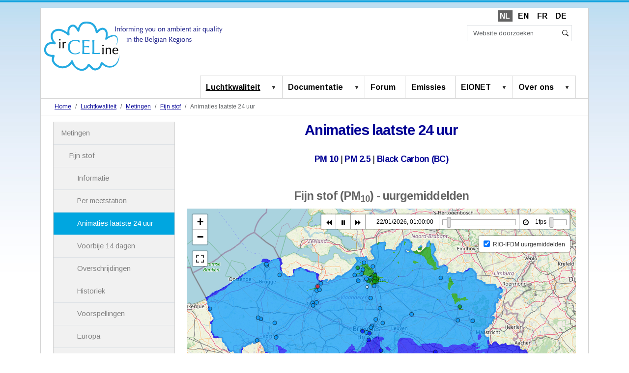

--- FILE ---
content_type: text/html;charset=utf-8
request_url: https://www.irceline.be/nl/luchtkwaliteit/metingen/fijnstof/animatie-laatste-24-uur?set_language=nl
body_size: 43098
content:
<!DOCTYPE html>
<html xmlns="http://www.w3.org/1999/xhtml" class="h-100" lang="nl" xml:lang="nl">

  <head><meta http-equiv="Content-Type" content="text/html; charset=UTF-8" />
    <title>Animaties laatste 24 uur — Nederlands</title>
    <link href="/++theme++irceline-theme/++theme++barceloneta/barceloneta-apple-touch-icon.png" rel="apple-touch-icon" />
    <link href="/++theme++irceline-theme/++theme++barceloneta/barceloneta-apple-touch-icon-144x144-precomposed.png" rel="apple-touch-icon-precomposed" sizes="144x144" />
    <link href="/++theme++irceline-theme/++theme++barceloneta/barceloneta-apple-touch-icon-114x114-precomposed.png" rel="apple-touch-icon-precomposed" sizes="114x114" />
    <link href="/++theme++irceline-theme/++theme++barceloneta/barceloneta-apple-touch-icon-72x72-precomposed.png" rel="apple-touch-icon-precomposed" sizes="72x72" />
    <link href="/++theme++irceline-theme/++theme++barceloneta/barceloneta-apple-touch-icon-57x57-precomposed.png" rel="apple-touch-icon-precomposed" sizes="57x57" />
    <link href="/++theme++irceline-theme/++theme++barceloneta/barceloneta-apple-touch-icon-precomposed.png" rel="apple-touch-icon-precomposed" />
    <link href="https://fonts.googleapis.com/css?family=Arimo:400,600,700|Sans Serif:400,600,700|Lato:400,600,700" rel="stylesheet" />
    <link rel="stylesheet" href="https://unpkg.com/leaflet@1.9.4/dist/leaflet.css" integrity="sha256-p4NxAoJBhIIN+hmNHrzRCf9tD/miZyoHS5obTRR9BMY=" crossorigin="" />
    <script src="https://cdnjs.cloudflare.com/ajax/libs/moment.js/2.24.0/moment-with-locales.min.js" type="text/javascript"></script>
    <script src="https://unpkg.com/leaflet@1.9.4/dist/leaflet.js" integrity="sha256-20nQCchB9co0qIjJZRGuk2/Z9VM+kNiyxNV1lvTlZBo=" crossorigin=""></script>
    <style id="flx-styles">
      body {
        display: block;
      }
      #flxml_frm {
        input {
            width: 200px !important;
        }
      }
    </style>

  <meta charset="utf-8" /><meta name="DC.date.created" content="2016-06-29T14:55:50+00:00" /><meta name="DC.date.modified" content="2021-02-24T09:16:08+00:00" /><meta name="DC.type" content="Pagina" /><meta name="DC.format" content="text/html" /><meta name="DC.language" content="nl" /><meta name="twitter:card" content="summary" /><meta property="og:site_name" content="Irceline" /><meta property="og:title" content="Animaties laatste 24 uur" /><meta property="og:type" content="website" /><meta property="og:description" content="" /><meta property="og:url" content="https://www.irceline.be/nl/luchtkwaliteit/metingen/fijnstof/animatie-laatste-24-uur" /><meta property="og:image" content="https://www.irceline.be/@@site-logo/logo_irceline_text.png" /><meta property="og:image:type" content="image/png" /><meta name="viewport" content="width=device-width, initial-scale=1.0" /><meta name="generator" content="Plone - https://plone.org/" /><link rel="alternate" hreflang="nl" href="https://www.irceline.be/nl/luchtkwaliteit/metingen/fijnstof/animatie-laatste-24-uur" /><link rel="alternate" hreflang="en" href="https://www.irceline.be/en/air-quality/measurements/particulate-matter/pm10-animation-hourly-mean" /><link rel="alternate" hreflang="fr" href="https://www.irceline.be/fr/qualite-de-lair/mesures/particules-fines/animation-dernieres-24-heures" /><link rel="alternate" hreflang="de" href="https://www.irceline.be/de/luftqualitat/messungen/feinstaub/animationen-letzten-24-stunden" /><link rel="canonical" href="https://www.irceline.be/nl/luchtkwaliteit/metingen/fijnstof/animatie-laatste-24-uur" /><link rel="preload icon" type="image/vnd.microsoft.icon" href="https://www.irceline.be/nl/favicon.ico?name=favicon.ico" /><link rel="mask-icon" href="https://www.irceline.be/nl/favicon.ico?name=favicon.ico" /><link href="https://www.irceline.be/nl/@@search" rel="search" title="Doorzoek deze site" /><link data-bundle="collective-faq" href="https://www.irceline.be/++webresource++534b3e23-aef3-529e-b7e4-4319755f6730/++resource++collective.faq/faq.css" media="all" rel="stylesheet" type="text/css" /><link data-bundle="collective.documentviewer.loader" href="https://www.irceline.be/++webresource++273ba3f2-8bc5-5c8e-9fed-330d9a44b669/++resource++dv.resources/stylesheets/viewer.css" media="all" rel="stylesheet" type="text/css" /><link data-bundle="faceted.jquery" href="https://www.irceline.be/++webresource++d5804eac-48ee-5c69-8389-75ac65829cb3/++plone++facetednavigation/faceted-jquery.min.css" media="all" rel="stylesheet" type="text/css" /><link data-bundle="faceted.view" href="https://www.irceline.be/++webresource++96c3556c-9d70-5d58-951a-ff5109db53b8/++plone++facetednavigation/faceted-view.min.css" media="all" rel="stylesheet" type="text/css" /><link data-bundle="faceted.edit" href="https://www.irceline.be/++webresource++688bdb99-253c-5b8b-bd8b-90f9b92d6ab0/++plone++facetednavigation/faceted-edit.min.css" media="all" rel="stylesheet" type="text/css" /><link data-bundle="mosaic-css" href="https://www.irceline.be/++webresource++5411e25a-bb6c-52c9-9764-e193dd1bdeb9/++plone++mosaic/mosaic.min.css" media="all" rel="stylesheet" type="text/css" /><link data-bundle="multilingual" href="https://www.irceline.be/++webresource++f30a16e6-dac4-5f5f-a036-b24364abdfc8/++resource++plone.app.multilingual.stylesheet/multilingual.css" media="all" rel="stylesheet" type="text/css" /><link data-bundle="plone-fullscreen" href="https://www.irceline.be/++webresource++ac83a459-aa2c-5a45-80a9-9d3e95ae0847/++plone++static/plone-fullscreen/fullscreen.css" media="all" rel="stylesheet" type="text/css" /><link data-bundle="diazo" href="https://www.irceline.be/++webresource++d29bfdfb-f93c-57e9-8215-2df41f1d83bc//++theme++irceline-theme/styles/theme.min.css" media="all" rel="stylesheet" type="text/css" /><script async="" src="https://www.googletagmanager.com/gtag/js?id=UA-39432073-1"></script><script>
  window.dataLayer = window.dataLayer || [];
  function gtag(){dataLayer.push(arguments);}
  gtag('js', new Date());

  gtag('config', 'UA-39432073-1');
</script><script data-bundle="plone-fullscreen" integrity="sha384-yAbXscL0aoE/0AkFhaGNz6d74lDy9Cz7PXfkWNqRnFm0/ewX0uoBBoyPBU5qW7Nr" src="https://www.irceline.be/++webresource++6aa4c841-faf5-51e8-8109-90bd97e7aa07/++plone++static/plone-fullscreen/fullscreen.js"></script><script data-bundle="plone" integrity="sha384-6Wh7fW8sei4bJMY3a6PIfr5jae6gj9dIadjpiDZBJsr9pJ5gW0bsg0IzoolcL3H0" src="https://www.irceline.be/++webresource++cff93eba-89cf-5661-8beb-464cc1d0cbc7/++plone++static/bundle-plone/bundle.min.js"></script><script data-bundle="jscript" integrity="sha384-+UGLuHYGmINjyg9191veRuW9TlMT4H69kwyM6HpZZmq33M0UtLDmXXmDORtnhVRC" src="https://www.irceline.be/++webresource++44b568fa-7f3e-5636-bf11-897d58c4d2c7/++theme++irceline-theme/js/irceline.min.js"></script><script async="True" data-bundle="faceted.jquery" defer="True" integrity="sha384-+qGflQMSXJ/QzzSLbNZztLDXxHmf8827UWsYvlJtX0GOhLQ45brwQ8kI2iqbMXa3" src="https://www.irceline.be/++webresource++63cfd711-b569-56e9-9ddd-422f58e3d9c3/++plone++facetednavigation/faceted-jquery.min.js"></script><script async="True" data-bundle="faceted.view" defer="True" integrity="sha384-BP/v0aIl7CmHrSgzg7sVs62g5g1+dW6MPPjv6x1k4rJNZDIrL3T8dxSos0kUzGzt" src="https://www.irceline.be/++webresource++09e0b31e-300a-599a-a589-ae4f34b73627/++plone++facetednavigation/faceted-view.min.js"></script><script async="True" data-bundle="faceted.edit" defer="True" integrity="sha384-vEz64MVbeerkh5k5x5CpPxZBe3O7ZML/rmSlWwicW7HjBmTOLtFVct6iPUKfHWDo" src="https://www.irceline.be/++webresource++9ff7b2fc-bb60-5b7e-a094-49a1fe46d833/++plone++facetednavigation/faceted-edit.min.js"></script><script data-bundle="collective.documentviewer.viewer" integrity="sha384-8mtkzQFX4TfPIhS0Ue0fuWocu7zTuguAZ+0vHJrfocKs/RAavF/x9tgbMC4DKJsx" src="https://www.irceline.be/++webresource++cb17595b-be85-5edc-8572-bea3697f837a/++resource++dv.resources/assets/viewer.js"></script><script data-bundle="collective.documentviewer.templates" integrity="sha384-o0XB1BSo3x+reDSvrxxLLhXl7iBSg+Nckr1gn3ubaxVbj/CZj5onifZ2PTWwtvmi" src="https://www.irceline.be/++webresource++ef914299-920e-5f34-84ef-dc8cd49ba7a2/++resource++dv.resources/assets/templates.js"></script><script data-bundle="collective.documentviewer.loader" integrity="sha384-67pWnK96wkCLProM6OjY9njZjtskiqNIcz4yO2T2QveSqglYz4ipw0s5vzZfuRJb" src="https://www.irceline.be/++webresource++4f7e9347-6b49-5fdf-930f-51cb92159d76/++resource++dv.resources/javascripts/loader.js"></script><script data-bundle="collective-faq" integrity="sha384-7vQjBTquU48WnSpBTP4ScxlvJpgPoIlgVyo6Rt+3DGpVB6x0uizI6LiA1/OI1Bfa" src="https://www.irceline.be/++webresource++ef17d332-15fc-59cc-8e10-07af0c0e82d5/++resource++collective.faq/faq.js"></script><script data-bundle="diazo" integrity="sha384-+UGLuHYGmINjyg9191veRuW9TlMT4H69kwyM6HpZZmq33M0UtLDmXXmDORtnhVRC" src="https://www.irceline.be/++webresource++44b568fa-7f3e-5636-bf11-897d58c4d2c7//++theme++irceline-theme/js/irceline.min.js"></script></head>

  <body class="d-flex flex-column h-100 col-content col-one frontend icons-on portaltype-document section-luchtkwaliteit site-nl subsection-metingen subsection-metingen-fijnstof subsection-metingen-fijnstof-animatie-laatste-24-uur template-document_view thumbs-on userrole-anonymous viewpermission-view" id="visual-portal-wrapper" dir="ltr" data-base-url="https://www.irceline.be/nl/luchtkwaliteit/metingen/fijnstof/animatie-laatste-24-uur" data-view-url="https://www.irceline.be/nl/luchtkwaliteit/metingen/fijnstof/animatie-laatste-24-uur" data-portal-url="https://www.irceline.be" data-i18ncatalogurl="https://www.irceline.be/plonejsi18n" data-pat-pickadate="{&quot;date&quot;: {&quot;selectYears&quot;: 200}, &quot;time&quot;: {&quot;interval&quot;: 5 } }" data-pat-plone-modal="{&quot;actionOptions&quot;: {&quot;displayInModal&quot;: false}}"><div class="outer-wrapper flex-shrink-0">
      <div class="container">
      <header class="justify-content-between align-items-lg-start flex-lg-row" id="content-header">

        <div class="mb-3" id="portal-top">
        








  <ul id="portal-languageselector">
    
      <li class="currentLanguage language-nl">
        <a href="https://www.irceline.be/@@multilingual-selector/dff4a46033e7419ea83d598f2af8af1d/nl?set_language=nl" title="Nederlands">
          
          NL
        </a>
      </li>
    
      <li class="language-en">
        <a href="https://www.irceline.be/@@multilingual-selector/dff4a46033e7419ea83d598f2af8af1d/en?set_language=en" title="English">
          
          EN
        </a>
      </li>
    
      <li class="language-fr">
        <a href="https://www.irceline.be/@@multilingual-selector/dff4a46033e7419ea83d598f2af8af1d/fr?set_language=fr" title="Français">
          
          FR
        </a>
      </li>
    
      <li class="language-de">
        <a href="https://www.irceline.be/@@multilingual-selector/dff4a46033e7419ea83d598f2af8af1d/de?set_language=de" title="Deutsch">
          
          DE
        </a>
      </li>
    
  </ul>


      </div>

        <div class="logo-search-wrapper w-100 d-flex justify-content-between" id="logo-search-wrapper">
          <div class="order-lg-0" id="portal-logo-wrapper"><a id="portal-logo" title="Nederlands" href="https://www.irceline.be/nl">
  <img alt="Irceline" src="https://www.irceline.be/@@site-logo/logo_irceline_text.png" title="Irceline" /></a></div>
          <div id="portal-header-searchbox" class="portal-searchbox d-none d-lg-flex">

  <form class="pat-livesearch show_images" id="searchGadget_form" action="https://www.irceline.be/nl/@@search" role="search" data-pat-livesearch="ajaxUrl:https://www.irceline.be/nl/@@ajax-search">

    <label class="hiddenStructure" for="searchGadget">Zoek</label>

    <input class="searchField form-control me-2" id="searchGadget" name="SearchableText" placeholder="Website doorzoeken" size="18" title="Website doorzoeken" type="text" />
<svg xmlns="http://www.w3.org/2000/svg" width="16" height="16" fill="currentColor" class="plone-icon overview-icon bi bi-search" viewbox="0 0 16 16" aria-labelledby="title">
  <path d="M11.742 10.344a6.5 6.5 0 1 0-1.397 1.398h-.001q.044.06.098.115l3.85 3.85a1 1 0 0 0 1.415-1.414l-3.85-3.85a1 1 0 0 0-.115-.1zM12 6.5a5.5 5.5 0 1 1-11 0 5.5 5.5 0 0 1 11 0"></path>
<title>Search</title></svg>

    <button class="hiddenStructure searchButton btn btn-outline-light" type="submit">Zoeken</button>

    <div class="hiddenStructure" id="portal-advanced-search">
      <a href="https://www.irceline.be/nl/@@search">Geavanceerd zoeken...</a>
    </div>

  </form>

</div>
          <div class="navbar navbar-expand-lg">
            <button class="navbar-toggler border-secondary" aria-controls="offcanvasNavbar" type="button" data-bs-target="#offcanvasNavbar" data-bs-toggle="offcanvas" aria-label="Navigatie in/uitklappen">
              <span class="navbar-toggler-icon"></span>
            </button>
          </div>
        </div>

      </header>

      <div id="mainnavigation-wrapper">
        <div id="mainnavigation">
          <nav class="navbar navbar-expand-lg navbar-barceloneta pat-navigationmarker" id="portal-globalnav-wrapper">
            <div class="container">
              <div class="offcanvas offcanvas-end" id="offcanvasNavbar" aria-labelledby="offcanvasNavbarLabel" tabindex="-1">
                <div class="offcanvas-header justify-content-end">
                  <button class="btn-close text-reset" aria-label="Close" type="button" data-bs-dismiss="offcanvas"></button>
                </div>
                <div class="offcanvas-body align-items-center">
                  <ul class="navbar-nav ms-auto" id="portal-globalnav">
    <li class="index_html nav-item"><a href="https://www.irceline.be/nl" class="state-None nav-link">Home</a></li><li class="luchtkwaliteit has_subtree nav-item"><a href="https://www.irceline.be/nl/luchtkwaliteit" class="state-published nav-link" aria-haspopup="true">Luchtkwaliteit</a><input id="navitem-luchtkwaliteit" type="checkbox" class="opener" /><label for="navitem-luchtkwaliteit" role="button" aria-label="Luchtkwaliteit"></label><ul class="has_subtree dropdown"><li class="metingen nav-item"><a href="https://www.irceline.be/nl/luchtkwaliteit/metingen" class="state-published nav-link">Metingen</a></li><li class="voorspellingen nav-item"><a href="https://www.irceline.be/nl/luchtkwaliteit/voorspellingen" class="state-published nav-link">Voorspellingen</a></li><li class="bevolkingsblootstelling nav-item"><a href="https://www.irceline.be/nl/luchtkwaliteit/bevolkingsblootstelling" class="state-published nav-link">Bevolkingsblootstelling</a></li></ul></li><li class="documentatie has_subtree nav-item"><a href="https://www.irceline.be/nl/documentatie" class="state-published nav-link" aria-haspopup="true">Documentatie</a><input id="navitem-documentatie" type="checkbox" class="opener" /><label for="navitem-documentatie" role="button" aria-label="Documentatie"></label><ul class="has_subtree dropdown"><li class="faq nav-item"><a href="https://www.irceline.be/nl/documentatie/faq" class="state-published nav-link">FAQ</a></li><li class="modellen nav-item"><a href="https://www.irceline.be/nl/documentatie/modellen" class="state-published nav-link">Modellen</a></li><li class="wetgeving nav-item"><a href="https://www.irceline.be/nl/documentatie/wetgeving" class="state-published nav-link">Wetgeving</a></li><li class="publicaties nav-item"><a href="https://www.irceline.be/nl/documentatie/publicaties" class="state-published nav-link">Publicaties</a></li><li class="multimedia nav-item"><a href="https://www.irceline.be/nl/documentatie/multimedia" class="state-published nav-link">Multimedia</a></li><li class="weblinks nav-item"><a href="https://www.irceline.be/nl/documentatie/weblinks" class="state-published nav-link">Weblinks</a></li><li class="open-data nav-item"><a href="https://www.irceline.be/nl/documentatie/open-data" class="state-published nav-link">Open data</a></li><li class="belair nav-item"><a href="https://www.irceline.be/nl/documentatie/belair" class="state-published nav-link">BelAir</a></li><li class="projecten nav-item"><a href="https://www.irceline.be/nl/documentatie/projecten" class="state-published nav-link">Projecten</a></li><li class="accreditatie nav-item"><a href="https://www.irceline.be/nl/documentatie/accreditatie" class="state-published nav-link">Accreditatie</a></li></ul></li><li class="forum nav-item"><a href="https://www.irceline.be/nl/forum" class="state-published nav-link">Forum</a></li><li class="emissies nav-item"><a href="https://www.irceline.be/nl/emissies" class="state-published nav-link">Emissies</a></li><li class="eionet has_subtree nav-item"><a href="https://www.irceline.be/nl/eionet" class="state-published nav-link" aria-haspopup="true">EIONET</a><input id="navitem-eionet" type="checkbox" class="opener" /><label for="navitem-eionet" role="button" aria-label="EIONET"></label><ul class="has_subtree dropdown"><li class="european-environment-information-and-observation-network nav-item"><a href="https://www.irceline.be/nl/eionet/european-environment-information-and-observation-network" class="state-published nav-link">European Environment Information and Observation Network</a></li></ul></li><li class="over-ons has_subtree nav-item"><a href="https://www.irceline.be/nl/over-ons" class="state-published nav-link" aria-haspopup="true">Over ons</a><input id="navitem-over-ons" type="checkbox" class="opener" /><label for="navitem-over-ons" role="button" aria-label="Over ons"></label><ul class="has_subtree dropdown"><li class="personeel nav-item"><a href="https://www.irceline.be/nl/over-ons/personeel" class="state-published nav-link">Personeel</a></li><li class="informatie nav-item"><a href="https://www.irceline.be/nl/over-ons/informatie" class="state-published nav-link">Informatie</a></li></ul></li>
  </ul>
                  <div id="portal-searchbox" class="portal-searchbox mt-3 d-lg-none">

  <form class="pat-livesearch show_images" id="searchGadget_form" action="https://www.irceline.be/nl/@@search" role="search" data-pat-livesearch="ajaxUrl:https://www.irceline.be/nl/@@ajax-search">

    <label class="hiddenStructure" for="searchGadget">Zoek</label>

    <input class="searchField form-control me-2" id="searchGadget" name="SearchableText" placeholder="Website doorzoeken" size="18" title="Website doorzoeken" type="text" />
<svg xmlns="http://www.w3.org/2000/svg" width="16" height="16" fill="currentColor" class="plone-icon overview-icon bi bi-search" viewbox="0 0 16 16" aria-labelledby="title">
  <path d="M11.742 10.344a6.5 6.5 0 1 0-1.397 1.398h-.001q.044.06.098.115l3.85 3.85a1 1 0 0 0 1.415-1.414l-3.85-3.85a1 1 0 0 0-.115-.1zM12 6.5a5.5 5.5 0 1 1-11 0 5.5 5.5 0 0 1 11 0"></path>
<title>Search</title></svg>

    <button class="hiddenStructure searchButton btn btn-outline-light" type="submit">Zoeken</button>

    <div class="hiddenStructure" id="portal-advanced-search">
      <a href="https://www.irceline.be/nl/@@search">Geavanceerd zoeken...</a>
    </div>

  </form>

</div>
                </div>
              </div>
            </div>
          </nav>
        </div>
      </div>

      <div class="principal" id="hero">
        <div class="row">
          <div class="gigantic">
          </div>
        </div>
      </div>

      <div id="above-content-wrapper" class="row">
        <div id="viewlet-above-content">
<nav id="portal-breadcrumbs" aria-label="broodkruimel">
  <div class="container">
    <ol class="breadcrumb">
      <li class="breadcrumb-item"><a href="https://www.irceline.be/nl">Home</a></li>
      
        <li class="breadcrumb-item"><a href="https://www.irceline.be/nl/luchtkwaliteit">Luchtkwaliteit</a></li>
        
      
        <li class="breadcrumb-item"><a href="https://www.irceline.be/nl/luchtkwaliteit/metingen">Metingen</a></li>
        
      
        <li class="breadcrumb-item"><a href="https://www.irceline.be/nl/luchtkwaliteit/metingen/fijnstof">Fijn stof</a></li>
        
      
        
        <li class="breadcrumb-item active" aria-current="page">Animaties laatste 24 uur</li>
      
    </ol>
  </div>
</nav>
</div>
      </div>

      <div class="container">
        <div class="row">
          <aside class="col-12" id="global_statusmessage">
      

      <div>
      </div>
    </aside>
        </div>
        <main class="row" id="main-container">
          <section id="portal-column-content">

      

      

        

          <article id="content">

            

              <header>

                <div id="viewlet-above-content-title"><span id="social-tags-body" itemscope="" itemtype="http://schema.org/WebPage" style="display: none">
  <span itemprop="name">Animaties laatste 24 uur</span>
  <span itemprop="description"></span>
  <span itemprop="url">https://www.irceline.be/nl/luchtkwaliteit/metingen/fijnstof/animatie-laatste-24-uur</span>
  <span itemprop="image">https://www.irceline.be/@@site-logo/logo_irceline_text.png</span>
</span>
</div>

                
                  <h1>Animaties laatste 24 uur</h1>

                

                <div id="viewlet-below-content-title">
</div>

                
                  

                

                <div id="viewlet-below-content-description"></div>

              </header>

              <div id="viewlet-above-content-body">
</div>

              <div id="content-core">
                
      

        <section id="section-text">
          <div class="" id="parent-fieldname-text"><h3 style="text-align: center; "><a class="internal-link" data-linktype="internal" data-val="a3e9164b76154c2fbbb8a80be86eb36d" href="https://www.irceline.be/nl/luchtkwaliteit/metingen/fijnstof/animatie-laatste-24-uur" target="_self" title="">PM 10</a> |<a class="internal-link" data-linktype="internal" data-val="f6a6e0c07d004ef99c79a391eb7db76b" href="https://www.irceline.be/nl/luchtkwaliteit/metingen/fijnstof/animaties-laatste-24-uur" target="_self" title=""><span class="internal-link"> PM 2.5 </span></a>| <a class="internal-link" data-linktype="internal" data-val="621b437364314b46bc26c63beddd6b66" href="https://www.irceline.be/nl/luchtkwaliteit/metingen/fijnstof/animaties-laatste-24-uur-1" target="_self" title=""><span class="internal-link">Black Carbon (BC)</span></a></h3>
<p> </p>
<h2 style="text-align: center; ">Fijn stof (PM<sub>10</sub>) - uurgemiddelden</h2>
<p><iframe height="700" src="https://geo.irceline.be/www/animations/pm10_hmean_rioifdm_24h_NL.html" width="100%"></iframe></p></div>
        </section>

      
    
              </div>

              <div id="viewlet-below-content-body">






</div>

            
            <footer>
              <div id="viewlet-below-content">




</div>
            </footer>
          </article>
        
      

      
    </section>
          <aside id="portal-column-one">
          
      
        
  <div class="portletWrapper" id="portletwrapper-706c6f6e652e6c656674636f6c756d6e0a636f6e746578740a2f6169720a6e617669676174696f6e" data-portlethash="706c6f6e652e6c656674636f6c756d6e0a636f6e746578740a2f6169720a6e617669676174696f6e">

  <div class="card portlet portletNavigationTree">

    <div class="card-header hiddenStructure">
      <a class="tile" href="https://www.irceline.be/nl/sitemap">Navigatie</a>
    </div>

    <nav class="card-body">
      <ul class="navTree navTreeLevel0">
        
        

  
    
      <li class="navTreeItem visualNoMarker navTreeItemInPath navTreeFolderish section-metingen">

        

          <a href="https://www.irceline.be/nl/luchtkwaliteit/metingen" title="" class="state-published navTreeItemInPath navTreeFolderish contenttype-folder">

            <svg xmlns="http://www.w3.org/2000/svg" width="16" height="16" fill="currentColor" class="plone-icon  bi bi-folder" viewbox="0 0 16 16">
  <path d="M.54 3.87.5 3a2 2 0 0 1 2-2h3.672a2 2 0 0 1 1.414.586l.828.828A2 2 0 0 0 9.828 3h3.982a2 2 0 0 1 1.992 2.181l-.637 7A2 2 0 0 1 13.174 14H2.826a2 2 0 0 1-1.991-1.819l-.637-7a2 2 0 0 1 .342-1.31zM2.19 4a1 1 0 0 0-.996 1.09l.637 7a1 1 0 0 0 .995.91h10.348a1 1 0 0 0 .995-.91l.637-7A1 1 0 0 0 13.81 4zm4.69-1.707A1 1 0 0 0 6.172 2H2.5a1 1 0 0 0-1 .981l.006.139q.323-.119.684-.12h5.396z"></path>
</svg>

            

            

            Metingen
          </a>
          
            <ul class="navTree navTreeLevel1">
              

  
    
      <li class="navTreeItem visualNoMarker navTreeItemInPath navTreeFolderish section-fijnstof">

        

          <a href="https://www.irceline.be/nl/luchtkwaliteit/metingen/fijnstof" title="" class="state-published navTreeItemInPath navTreeFolderish contenttype-folder">

            <svg xmlns="http://www.w3.org/2000/svg" width="16" height="16" fill="currentColor" class="plone-icon  bi bi-folder" viewbox="0 0 16 16">
  <path d="M.54 3.87.5 3a2 2 0 0 1 2-2h3.672a2 2 0 0 1 1.414.586l.828.828A2 2 0 0 0 9.828 3h3.982a2 2 0 0 1 1.992 2.181l-.637 7A2 2 0 0 1 13.174 14H2.826a2 2 0 0 1-1.991-1.819l-.637-7a2 2 0 0 1 .342-1.31zM2.19 4a1 1 0 0 0-.996 1.09l.637 7a1 1 0 0 0 .995.91h10.348a1 1 0 0 0 .995-.91l.637-7A1 1 0 0 0 13.81 4zm4.69-1.707A1 1 0 0 0 6.172 2H2.5a1 1 0 0 0-1 .981l.006.139q.323-.119.684-.12h5.396z"></path>
</svg>

            

            

            Fijn stof
          </a>
          
            <ul class="navTree navTreeLevel2">
              

  
    
      <li class="navTreeItem visualNoMarker section-informatie">

        

          <a href="https://www.irceline.be/nl/luchtkwaliteit/metingen/fijnstof/informatie" title="" class="state-published contenttype-document">

            <svg xmlns="http://www.w3.org/2000/svg" width="16" height="16" fill="currentColor" class="plone-icon  bi bi-file-earmark-text" viewbox="0 0 16 16">
  <path d="M5.5 7a.5.5 0 0 0 0 1h5a.5.5 0 0 0 0-1zM5 9.5a.5.5 0 0 1 .5-.5h5a.5.5 0 0 1 0 1h-5a.5.5 0 0 1-.5-.5m0 2a.5.5 0 0 1 .5-.5h2a.5.5 0 0 1 0 1h-2a.5.5 0 0 1-.5-.5"></path>
  <path d="M9.5 0H4a2 2 0 0 0-2 2v12a2 2 0 0 0 2 2h8a2 2 0 0 0 2-2V4.5zm0 1v2A1.5 1.5 0 0 0 11 4.5h2V14a1 1 0 0 1-1 1H4a1 1 0 0 1-1-1V2a1 1 0 0 1 1-1z"></path>
</svg>

            

            

            Informatie
          </a>
          

        
      </li>
    
      <li class="navTreeItem visualNoMarker section-per-meetstation">

        

          <a href="https://www.irceline.be/nl/luchtkwaliteit/metingen/fijnstof/per-meetstation" title="" class="state-published contenttype-document">

            <svg xmlns="http://www.w3.org/2000/svg" width="16" height="16" fill="currentColor" class="plone-icon  bi bi-file-earmark-text" viewbox="0 0 16 16">
  <path d="M5.5 7a.5.5 0 0 0 0 1h5a.5.5 0 0 0 0-1zM5 9.5a.5.5 0 0 1 .5-.5h5a.5.5 0 0 1 0 1h-5a.5.5 0 0 1-.5-.5m0 2a.5.5 0 0 1 .5-.5h2a.5.5 0 0 1 0 1h-2a.5.5 0 0 1-.5-.5"></path>
  <path d="M9.5 0H4a2 2 0 0 0-2 2v12a2 2 0 0 0 2 2h8a2 2 0 0 0 2-2V4.5zm0 1v2A1.5 1.5 0 0 0 11 4.5h2V14a1 1 0 0 1-1 1H4a1 1 0 0 1-1-1V2a1 1 0 0 1 1-1z"></path>
</svg>

            

            

            Per meetstation
          </a>
          

        
      </li>
    
      <li class="navTreeItem visualNoMarker navTreeCurrentNode section-animatie-laatste-24-uur">

        

          <a href="https://www.irceline.be/nl/luchtkwaliteit/metingen/fijnstof/animatie-laatste-24-uur" title="" class="state-published navTreeCurrentItem navTreeCurrentNode contenttype-document">

            <svg xmlns="http://www.w3.org/2000/svg" width="16" height="16" fill="currentColor" class="plone-icon  bi bi-file-earmark-text" viewbox="0 0 16 16">
  <path d="M5.5 7a.5.5 0 0 0 0 1h5a.5.5 0 0 0 0-1zM5 9.5a.5.5 0 0 1 .5-.5h5a.5.5 0 0 1 0 1h-5a.5.5 0 0 1-.5-.5m0 2a.5.5 0 0 1 .5-.5h2a.5.5 0 0 1 0 1h-2a.5.5 0 0 1-.5-.5"></path>
  <path d="M9.5 0H4a2 2 0 0 0-2 2v12a2 2 0 0 0 2 2h8a2 2 0 0 0 2-2V4.5zm0 1v2A1.5 1.5 0 0 0 11 4.5h2V14a1 1 0 0 1-1 1H4a1 1 0 0 1-1-1V2a1 1 0 0 1 1-1z"></path>
</svg>

            

            

            Animaties laatste 24 uur
          </a>
          

        
      </li>
    
      <li class="navTreeItem visualNoMarker section-laatste-14-dagen">

        

          <a href="https://www.irceline.be/nl/luchtkwaliteit/metingen/fijnstof/laatste-14-dagen" title="" class="state-published contenttype-document">

            <svg xmlns="http://www.w3.org/2000/svg" width="16" height="16" fill="currentColor" class="plone-icon  bi bi-file-earmark-text" viewbox="0 0 16 16">
  <path d="M5.5 7a.5.5 0 0 0 0 1h5a.5.5 0 0 0 0-1zM5 9.5a.5.5 0 0 1 .5-.5h5a.5.5 0 0 1 0 1h-5a.5.5 0 0 1-.5-.5m0 2a.5.5 0 0 1 .5-.5h2a.5.5 0 0 1 0 1h-2a.5.5 0 0 1-.5-.5"></path>
  <path d="M9.5 0H4a2 2 0 0 0-2 2v12a2 2 0 0 0 2 2h8a2 2 0 0 0 2-2V4.5zm0 1v2A1.5 1.5 0 0 0 11 4.5h2V14a1 1 0 0 1-1 1H4a1 1 0 0 1-1-1V2a1 1 0 0 1 1-1z"></path>
</svg>

            

            

            Voorbije 14 dagen
          </a>
          

        
      </li>
    
      <li class="navTreeItem visualNoMarker section-overschrijdingen">

        

          <a href="https://www.irceline.be/nl/luchtkwaliteit/metingen/fijnstof/overschrijdingen" title="" class="state-published contenttype-document">

            <svg xmlns="http://www.w3.org/2000/svg" width="16" height="16" fill="currentColor" class="plone-icon  bi bi-file-earmark-text" viewbox="0 0 16 16">
  <path d="M5.5 7a.5.5 0 0 0 0 1h5a.5.5 0 0 0 0-1zM5 9.5a.5.5 0 0 1 .5-.5h5a.5.5 0 0 1 0 1h-5a.5.5 0 0 1-.5-.5m0 2a.5.5 0 0 1 .5-.5h2a.5.5 0 0 1 0 1h-2a.5.5 0 0 1-.5-.5"></path>
  <path d="M9.5 0H4a2 2 0 0 0-2 2v12a2 2 0 0 0 2 2h8a2 2 0 0 0 2-2V4.5zm0 1v2A1.5 1.5 0 0 0 11 4.5h2V14a1 1 0 0 1-1 1H4a1 1 0 0 1-1-1V2a1 1 0 0 1 1-1z"></path>
</svg>

            

            

            Overschrijdingen
          </a>
          

        
      </li>
    
      <li class="navTreeItem visualNoMarker navTreeFolderish section-historiek">

        

          <a href="https://www.irceline.be/nl/luchtkwaliteit/metingen/fijnstof/historiek" title="" class="state-published navTreeFolderish contenttype-folder">

            <svg xmlns="http://www.w3.org/2000/svg" width="16" height="16" fill="currentColor" class="plone-icon  bi bi-folder" viewbox="0 0 16 16">
  <path d="M.54 3.87.5 3a2 2 0 0 1 2-2h3.672a2 2 0 0 1 1.414.586l.828.828A2 2 0 0 0 9.828 3h3.982a2 2 0 0 1 1.992 2.181l-.637 7A2 2 0 0 1 13.174 14H2.826a2 2 0 0 1-1.991-1.819l-.637-7a2 2 0 0 1 .342-1.31zM2.19 4a1 1 0 0 0-.996 1.09l.637 7a1 1 0 0 0 .995.91h10.348a1 1 0 0 0 .995-.91l.637-7A1 1 0 0 0 13.81 4zm4.69-1.707A1 1 0 0 0 6.172 2H2.5a1 1 0 0 0-1 .981l.006.139q.323-.119.684-.12h5.396z"></path>
</svg>

            

            

            Historiek
          </a>
          

        
      </li>
    
      <li class="navTreeItem visualNoMarker navTreeFolderish section-voorspellingen-1">

        

          <a href="https://www.irceline.be/nl/luchtkwaliteit/metingen/fijnstof/voorspellingen-1" title="" class="state-published navTreeFolderish contenttype-folder">

            <svg xmlns="http://www.w3.org/2000/svg" width="16" height="16" fill="currentColor" class="plone-icon  bi bi-folder" viewbox="0 0 16 16">
  <path d="M.54 3.87.5 3a2 2 0 0 1 2-2h3.672a2 2 0 0 1 1.414.586l.828.828A2 2 0 0 0 9.828 3h3.982a2 2 0 0 1 1.992 2.181l-.637 7A2 2 0 0 1 13.174 14H2.826a2 2 0 0 1-1.991-1.819l-.637-7a2 2 0 0 1 .342-1.31zM2.19 4a1 1 0 0 0-.996 1.09l.637 7a1 1 0 0 0 .995.91h10.348a1 1 0 0 0 .995-.91l.637-7A1 1 0 0 0 13.81 4zm4.69-1.707A1 1 0 0 0 6.172 2H2.5a1 1 0 0 0-1 .981l.006.139q.323-.119.684-.12h5.396z"></path>
</svg>

            

            

            Voorspellingen
          </a>
          

        
      </li>
    
      <li class="navTreeItem visualNoMarker navTreeFolderish section-europa">

        

          <a href="https://www.irceline.be/nl/luchtkwaliteit/metingen/fijnstof/europa" title="" class="state-published navTreeFolderish contenttype-folder">

            <svg xmlns="http://www.w3.org/2000/svg" width="16" height="16" fill="currentColor" class="plone-icon  bi bi-folder" viewbox="0 0 16 16">
  <path d="M.54 3.87.5 3a2 2 0 0 1 2-2h3.672a2 2 0 0 1 1.414.586l.828.828A2 2 0 0 0 9.828 3h3.982a2 2 0 0 1 1.992 2.181l-.637 7A2 2 0 0 1 13.174 14H2.826a2 2 0 0 1-1.991-1.819l-.637-7a2 2 0 0 1 .342-1.31zM2.19 4a1 1 0 0 0-.996 1.09l.637 7a1 1 0 0 0 .995.91h10.348a1 1 0 0 0 .995-.91l.637-7A1 1 0 0 0 13.81 4zm4.69-1.707A1 1 0 0 0 6.172 2H2.5a1 1 0 0 0-1 .981l.006.139q.323-.119.684-.12h5.396z"></path>
</svg>

            

            

            Europa
          </a>
          

        
      </li>
    
  


            </ul>
          

        
      </li>
    
      <li class="navTreeItem visualNoMarker navTreeFolderish section-ozon">

        

          <a href="https://www.irceline.be/nl/luchtkwaliteit/metingen/ozon" title="" class="state-published navTreeFolderish contenttype-folder">

            <svg xmlns="http://www.w3.org/2000/svg" width="16" height="16" fill="currentColor" class="plone-icon  bi bi-folder" viewbox="0 0 16 16">
  <path d="M.54 3.87.5 3a2 2 0 0 1 2-2h3.672a2 2 0 0 1 1.414.586l.828.828A2 2 0 0 0 9.828 3h3.982a2 2 0 0 1 1.992 2.181l-.637 7A2 2 0 0 1 13.174 14H2.826a2 2 0 0 1-1.991-1.819l-.637-7a2 2 0 0 1 .342-1.31zM2.19 4a1 1 0 0 0-.996 1.09l.637 7a1 1 0 0 0 .995.91h10.348a1 1 0 0 0 .995-.91l.637-7A1 1 0 0 0 13.81 4zm4.69-1.707A1 1 0 0 0 6.172 2H2.5a1 1 0 0 0-1 .981l.006.139q.323-.119.684-.12h5.396z"></path>
</svg>

            

            

            Ozon
          </a>
          

        
      </li>
    
      <li class="navTreeItem visualNoMarker navTreeFolderish section-stikstofdioxide">

        

          <a href="https://www.irceline.be/nl/luchtkwaliteit/metingen/stikstofdioxide" title="" class="state-published navTreeFolderish contenttype-folder">

            <svg xmlns="http://www.w3.org/2000/svg" width="16" height="16" fill="currentColor" class="plone-icon  bi bi-folder" viewbox="0 0 16 16">
  <path d="M.54 3.87.5 3a2 2 0 0 1 2-2h3.672a2 2 0 0 1 1.414.586l.828.828A2 2 0 0 0 9.828 3h3.982a2 2 0 0 1 1.992 2.181l-.637 7A2 2 0 0 1 13.174 14H2.826a2 2 0 0 1-1.991-1.819l-.637-7a2 2 0 0 1 .342-1.31zM2.19 4a1 1 0 0 0-.996 1.09l.637 7a1 1 0 0 0 .995.91h10.348a1 1 0 0 0 .995-.91l.637-7A1 1 0 0 0 13.81 4zm4.69-1.707A1 1 0 0 0 6.172 2H2.5a1 1 0 0 0-1 .981l.006.139q.323-.119.684-.12h5.396z"></path>
</svg>

            

            

            Stikstofdioxide
          </a>
          

        
      </li>
    
      <li class="navTreeItem visualNoMarker navTreeFolderish section-belaqi-luchtkwaliteitsindex-november-2022">

        

          <a href="https://www.irceline.be/nl/luchtkwaliteit/metingen/belaqi-luchtkwaliteitsindex-november-2022" title="" class="state-published navTreeFolderish contenttype-folder">

            <svg xmlns="http://www.w3.org/2000/svg" width="16" height="16" fill="currentColor" class="plone-icon  bi bi-folder" viewbox="0 0 16 16">
  <path d="M.54 3.87.5 3a2 2 0 0 1 2-2h3.672a2 2 0 0 1 1.414.586l.828.828A2 2 0 0 0 9.828 3h3.982a2 2 0 0 1 1.992 2.181l-.637 7A2 2 0 0 1 13.174 14H2.826a2 2 0 0 1-1.991-1.819l-.637-7a2 2 0 0 1 .342-1.31zM2.19 4a1 1 0 0 0-.996 1.09l.637 7a1 1 0 0 0 .995.91h10.348a1 1 0 0 0 .995-.91l.637-7A1 1 0 0 0 13.81 4zm4.69-1.707A1 1 0 0 0 6.172 2H2.5a1 1 0 0 0-1 .981l.006.139q.323-.119.684-.12h5.396z"></path>
</svg>

            

            

            BelAQI luchtkwaliteitsindex
          </a>
          

        
      </li>
    
      <li class="navTreeItem visualNoMarker navTreeFolderish section-meteorologische-observaties">

        

          <a href="https://www.irceline.be/nl/luchtkwaliteit/metingen/meteorologische-observaties" title="" class="state-published navTreeFolderish contenttype-folder">

            <svg xmlns="http://www.w3.org/2000/svg" width="16" height="16" fill="currentColor" class="plone-icon  bi bi-folder" viewbox="0 0 16 16">
  <path d="M.54 3.87.5 3a2 2 0 0 1 2-2h3.672a2 2 0 0 1 1.414.586l.828.828A2 2 0 0 0 9.828 3h3.982a2 2 0 0 1 1.992 2.181l-.637 7A2 2 0 0 1 13.174 14H2.826a2 2 0 0 1-1.991-1.819l-.637-7a2 2 0 0 1 .342-1.31zM2.19 4a1 1 0 0 0-.996 1.09l.637 7a1 1 0 0 0 .995.91h10.348a1 1 0 0 0 .995-.91l.637-7A1 1 0 0 0 13.81 4zm4.69-1.707A1 1 0 0 0 6.172 2H2.5a1 1 0 0 0-1 .981l.006.139q.323-.119.684-.12h5.396z"></path>
</svg>

            

            

            Meteorologische waarnemingen
          </a>
          

        
      </li>
    
      <li class="navTreeItem visualNoMarker navTreeFolderish section-meetstations">

        

          <a href="https://www.irceline.be/nl/luchtkwaliteit/metingen/meetstations" title="" class="state-published navTreeFolderish contenttype-folder">

            <svg xmlns="http://www.w3.org/2000/svg" width="16" height="16" fill="currentColor" class="plone-icon  bi bi-folder" viewbox="0 0 16 16">
  <path d="M.54 3.87.5 3a2 2 0 0 1 2-2h3.672a2 2 0 0 1 1.414.586l.828.828A2 2 0 0 0 9.828 3h3.982a2 2 0 0 1 1.992 2.181l-.637 7A2 2 0 0 1 13.174 14H2.826a2 2 0 0 1-1.991-1.819l-.637-7a2 2 0 0 1 .342-1.31zM2.19 4a1 1 0 0 0-.996 1.09l.637 7a1 1 0 0 0 .995.91h10.348a1 1 0 0 0 .995-.91l.637-7A1 1 0 0 0 13.81 4zm4.69-1.707A1 1 0 0 0 6.172 2H2.5a1 1 0 0 0-1 .981l.006.139q.323-.119.684-.12h5.396z"></path>
</svg>

            

            

            Meetstations
          </a>
          

        
      </li>
    
  


            </ul>
          

        
      </li>
    
      <li class="navTreeItem visualNoMarker navTreeFolderish section-voorspellingen">

        

          <a href="https://www.irceline.be/nl/luchtkwaliteit/voorspellingen" title="" class="state-published navTreeFolderish contenttype-folder">

            <svg xmlns="http://www.w3.org/2000/svg" width="16" height="16" fill="currentColor" class="plone-icon  bi bi-folder" viewbox="0 0 16 16">
  <path d="M.54 3.87.5 3a2 2 0 0 1 2-2h3.672a2 2 0 0 1 1.414.586l.828.828A2 2 0 0 0 9.828 3h3.982a2 2 0 0 1 1.992 2.181l-.637 7A2 2 0 0 1 13.174 14H2.826a2 2 0 0 1-1.991-1.819l-.637-7a2 2 0 0 1 .342-1.31zM2.19 4a1 1 0 0 0-.996 1.09l.637 7a1 1 0 0 0 .995.91h10.348a1 1 0 0 0 .995-.91l.637-7A1 1 0 0 0 13.81 4zm4.69-1.707A1 1 0 0 0 6.172 2H2.5a1 1 0 0 0-1 .981l.006.139q.323-.119.684-.12h5.396z"></path>
</svg>

            

            

            Voorspellingen
          </a>
          

        
      </li>
    
      <li class="navTreeItem visualNoMarker navTreeFolderish section-bevolkingsblootstelling">

        

          <a href="https://www.irceline.be/nl/luchtkwaliteit/bevolkingsblootstelling" title="" class="state-published navTreeFolderish contenttype-folder">

            <svg xmlns="http://www.w3.org/2000/svg" width="16" height="16" fill="currentColor" class="plone-icon  bi bi-folder" viewbox="0 0 16 16">
  <path d="M.54 3.87.5 3a2 2 0 0 1 2-2h3.672a2 2 0 0 1 1.414.586l.828.828A2 2 0 0 0 9.828 3h3.982a2 2 0 0 1 1.992 2.181l-.637 7A2 2 0 0 1 13.174 14H2.826a2 2 0 0 1-1.991-1.819l-.637-7a2 2 0 0 1 .342-1.31zM2.19 4a1 1 0 0 0-.996 1.09l.637 7a1 1 0 0 0 .995.91h10.348a1 1 0 0 0 .995-.91l.637-7A1 1 0 0 0 13.81 4zm4.69-1.707A1 1 0 0 0 6.172 2H2.5a1 1 0 0 0-1 .981l.006.139q.323-.119.684-.12h5.396z"></path>
</svg>

            

            

            Bevolkingsblootstelling
          </a>
          

        
      </li>
    
  


      </ul>
    </nav>

  </div>


</div>


      
    </aside>
          
        </main>
        <!--/row-->
      </div>
      <!--/container-->


    <footer class="mt-auto" id="portal-footer-wrapper">
      <div class="container" id="portal-footer">
        <div class="doormat row">
    
    <div class="col-xs-12 col-md-12">
        <div class="card-body">
      <div><div class="col-md-12 text-center"><a data-linktype="external" data-val="https://www.awac.be" href="https://www.awac.be"><picture><source srcset="https://www.irceline.be/shared/images/awac.png/@@images/image-400-838447c849d5bb6e2509f2b86514fe5f.png 400w,https://www.irceline.be/shared/images/awac.png/@@images/image-800-9ff25aa62057a20010407a8199a79e97.png 800w,https://www.irceline.be/shared/images/awac.png/@@images/image-1000-5c533366112f66c9faed6be484baa9ff.png 1000w"></source><img alt="" class="image-richtext picture-variant-small" data-linktype="image" data-picturevariant="small" data-scale="preview" data-val="ae944e0314784c789768bee7e1e72857" height="70" loading="lazy" src="https://www.irceline.be/shared/images/awac.png/@@images/image-400-838447c849d5bb6e2509f2b86514fe5f.png" title="AWAC.png" width="150" /></picture></a><a data-linktype="external" data-val="https://environnement.brussels/" href="https://environnement.brussels/"><picture><source srcset="https://www.irceline.be/shared/images/ibge-bim.png/@@images/image-400-a2d2002d61d47e782af605f1fae6a737.png 400w,https://www.irceline.be/shared/images/ibge-bim.png/@@images/image-800-d08060327db3b9df1ae501eb15a1ab21.png 800w,https://www.irceline.be/shared/images/ibge-bim.png/@@images/image-1000-55c8caa7c8bcc68bae197a4d646c89d9.png 1000w"></source><img alt="" class="image-richtext picture-variant-small" data-linktype="image" data-picturevariant="small" data-scale="preview" data-val="2c33f58dba274ab39130f55fb983b291" height="70" loading="lazy" src="https://www.irceline.be/shared/images/ibge-bim.png/@@images/image-400-a2d2002d61d47e782af605f1fae6a737.png" title="IBGE-BIM.png" width="138" /></picture></a> <a data-linktype="external" data-val="https://vmm.vlaanderen.be" href="https://vmm.vlaanderen.be"><picture><source srcset="https://www.irceline.be/shared/images/vmm.png/@@images/image-600-a5aba44c3ee57f3cee2dadb2b8aac028.png 600w,https://www.irceline.be/shared/images/vmm.png/@@images/image-400-ebe426e2ecb5cc1d051384e6cd0ff9be.png 400w,https://www.irceline.be/shared/images/vmm.png/@@images/image-800-27de741011470f1ae02f806a2d67d2ed.png 800w,https://www.irceline.be/shared/images/vmm.png/@@images/image-1000-7786fb60c7210efcdfddf54acc490f06.png 1000w,https://www.irceline.be/shared/images/vmm.png/@@images/image-1200-c6a1928e7d4331bdc14e65b20244d749.png 1200w"></source><img alt="" class="image-richtext picture-variant-medium" data-linktype="image" data-picturevariant="medium" data-scale="teaser" data-val="787f64f8c263434eb4b710a2c56bc6cc" height="70" loading="lazy" src="https://www.irceline.be/shared/images/vmm.png/@@images/image-600-a5aba44c3ee57f3cee2dadb2b8aac028.png" title="VMM.png" width="200" /></picture></a></div></div>
    </div>
      </div>
  </div>
        <div class="site-actions row">
          <div class="col-12"><ul class="actions-site_actions">
        
          <li class="portletItem action-item-sitemap">
            <a href="https://www.irceline.be/nl/sitemap">
              <span>Sitemap</span>
              
            </a>
          </li>
        
          <li class="portletItem action-item-accessibility">
            <a href="https://www.irceline.be/nl/accessibility-info">
              <span>Toegankelijkheid</span>
              
            </a>
          </li>
        
          <li class="portletItem action-item-contact">
            <a href="https://www.irceline.be/nl/contact-info" class="pat-plone-modal" data-pat-plone-modal="{}">
              <span>Contact</span>
              
            </a>
          </li>
        
      </ul></div>
        </div>
      </div>
    </footer>
  </div>
  <!--/outer-wrapper -->
</div></body>

</html>

--- FILE ---
content_type: text/html;charset=UTF-8
request_url: https://geo.irceline.be/www/animations/pm10_hmean_rioifdm_24h_NL.html
body_size: 1690
content:
<!DOCTYPE html>
<html xmlns="https://www.w3.org/1999/xhtml" lang="en" xml:lang="en" style="width: 100%; height: 100%; padding: 0; margin: 0;">
<head profile="https://www.w3.org/2005/10/profile">
<link rel="icon" type="image/png" href="https://www.irceline.be/air/favicon.ico">
	<title>animation hmean pm10</title>
	<meta charset="utf-8" />
	<meta http-equiv="X-UA-Compatible" content="IE=edge">
	<meta name="viewport" content="width=device-width, initial-scale=1.0, maximum-scale=1.0, user-scalable=no" />
 <link rel="stylesheet" href="https://unpkg.com/leaflet@1.5.1/dist/leaflet.css" />
<link rel="stylesheet" href="https://cdnjs.cloudflare.com/ajax/libs/highlight.js/8.4/styles/default.min.css">
<link rel="stylesheet" href="http://ajax.googleapis.com/ajax/libs/jqueryui/1.11.0/themes/smoothness/jquery-ui.css" />
<link rel="stylesheet" href="css/leaflet.timedimension.control.css" />
<link rel="stylesheet" href="css/leaflet.fullscreen.css" />
<link rel="stylesheet" href="css/styles.css" />
</head>

<body style="width: 100%; height: 100%; padding: 0; margin: 0;">
	<div id="map" style="width: 100%; height: 100%;">
	</div>
	<script src="https://unpkg.com/leaflet@1.5.1/dist/leaflet.js"></script>
	<script type="text/javascript" src="js/leaflet.timedimension.js"></script>
  <script type="text/javascript" src="js/leaflet.timedimension.util.js"></script>
  <script type="text/javascript" src="js/leaflet.timedimension.layer.js"></script>
  <script type="text/javascript" src="js/leaflet.timedimension.layer.wms.js"></script>
  <!-- <script type="text/javascript" src="js/leaflet.timedimension.layer.geojson.js"></script> -->
  <script type="text/javascript" src="js/leaflet.timedimension.player.js"></script>
  <script type="text/javascript" src="js/leaflet.timedimension.control.js"></script>
	<script type="text/javascript" src="js/Leaflet.fullscreen.min.js"></script>
<script src="https://www.irceline.be/air/timestring_rioifdm_hmean.php" type="text/javascript"></script>
	<script type="text/javascript" src="js/DateFormat.js"></script>
	<script type="text/javascript" src="js/iso8601.min.js"></script>
	<script type="text/javascript" src="js/jquery-2.0.0.min.js"></script>
	<script type="text/javascript" src="js/jquery.ui-1.10.2.min.js"></script>
	<script src="https://cdnjs.cloudflare.com/ajax/libs/highlight.js/8.4/highlight.min.js"></script>



<script>
var lastupdateUTC = new Date(lastupdate).toISOString();
var lastupdateUTC_24 = new Date(lastupdate);
lastupdateUTC_24.setHours(lastupdateUTC_24.getHours() - 24);
var lastupdateUTC_minus_24h = new Date(lastupdateUTC_24).toISOString();

console.log('lastupdateUTC: ' +lastupdateUTC);
console.log('lastupdateUTC - 24 hours (local time): ' +lastupdateUTC_24);
console.log('lastupdateUTC - 24 hours: ' +lastupdateUTC_minus_24h);

var map = L.map('map', {
	minZoom: 7,
	maxZoom: 15,
	timeDimensionControl: true,
  timeDimension: true,
	timeDimensionOptions: {
		timeInterval: lastupdateUTC_minus_24h+"/"+lastupdateUTC,
		period: "PT1H",
		currentTime: Date.parse(lastupdateUTC)
	},
	timeDimensionControlOptions: {
        autoPlay: true,
				backwardButton: true,
        position: 'topright',
        playerOptions: {
            buffer: 12,
            transitionTime: 1000,
            loop: true
        }
    },
		fullscreenControl: true
}).fitBounds([[49.5, 3.5],[51.5, 5.5]]);

L.tileLayer('https://{s}.tile.openstreetmap.org/{z}/{x}/{y}.png', {
	zIndex: -1,
	attribution: '&copy; <a href="https://www.openstreetmap.org" target="_blank">OpenStreetMap</a> | &copy; <a href="https://www.irceline.be/" target="_blank">IRCEL - CELINE</a>',
	maxZoom: 28
}).addTo(map);


var pm10_current = L.tileLayer.wms("https://geo.irceline.be/rioifdm/pm10_hmean/wms", {
	layers: 'rioifdm:pm10_hmean',
	transparent: true,
	format: 'image/png',
	tiled: true,
	opacity: 0.7,
	zIndex: 1,
	// visibility: true,
	units: 'm'
});

var pm10_station_current = L.tileLayer.wms("https://geo.irceline.be/realtime/pm10_hmean_station/wms", {
	layers: 'realtime:pm10_hmean_station',
	transparent: true,
	format: 'image/png',
	tiled: true,
	opacity: 0.7,
	zIndex: 2,
	// visibility: true,
	units: 'm'
});

var pm10_station_currentTimeLayer = L.timeDimension.layer.wms(pm10_station_current, {
    updateTimeDimension: false,
		cache: 24
}).addTo(map);

var pm10_currentTimeLayer = L.timeDimension.layer.wms(pm10_current, {
    updateTimeDimension: false,
		cache: 24
}).addTo(map);

//// Legend
var rioLegend_pm10 = L.control({position: 'bottomright'});

rioLegend_pm10.onAdd = function (map) {
var div = L.DomUtil.create('div', 'info legend');
    div.innerHTML +=
    '<img src="https://www.irceline.be/air/legend/pm10_24hmean_NL.svg" style="background-color:rgba(255,255,255,0.75);height:100%;" alt="legend" >';
return div;
};

// add legend default layer
rioLegend_pm10.addTo(map);


L.control.scale({position: 'bottomleft'}).addTo(map);

var layers_pm10 = new L.Control.Layers(null, {
    "RIO-IFDM uurgemiddelden": pm10_currentTimeLayer
    }, {collapsed: false, position: 'topright'});

map.addControl(layers_pm10);


</script>
</body>
</html>


--- FILE ---
content_type: text/html; charset=UTF-8
request_url: https://www.irceline.be/air/timestring_rioifdm_hmean.php
body_size: 44
content:
var lastupdate = '2026-01-23T00:00:00+01:00'

--- FILE ---
content_type: text/css; charset=utf-8
request_url: https://www.irceline.be/++webresource++273ba3f2-8bc5-5c8e-9fed-330d9a44b669/++resource++dv.resources/assets/printviewer.css
body_size: 148
content:
.DV-docViewerWrapper{display:none}.DV-printMessage{display:absolute;background:white;top:0;left:0;right:0;bottom:0;padding:50px;font-size:16px}

--- FILE ---
content_type: text/css;charset=UTF-8
request_url: https://geo.irceline.be/www/animations/css/leaflet.timedimension.control.css
body_size: 1736
content:
/* 
 * Leaflet TimeDimension v1.1.0 - 2017-10-13 
 * 
 * Copyright 2017 Biel Frontera (ICTS SOCIB) 
 * datacenter@socib.es 
 * http://www.socib.es/ 
 * 
 * Licensed under the MIT license. 
 * 
 * Demos: 
 * http://apps.socib.es/Leaflet.TimeDimension/ 
 * 
 * Source: 
 * git://github.com/socib/Leaflet.TimeDimension.git 
 * 
 */
@font-face {
    font-family: 'Glyphicons Halflings';
    src: url('//netdna.bootstrapcdn.com/bootstrap/3.0.0/fonts/glyphicons-halflings-regular.eot');
    src: url('//netdna.bootstrapcdn.com/bootstrap/3.0.0/fonts/glyphicons-halflings-regular.eot?#iefix') format('embedded-opentype'), url('//netdna.bootstrapcdn.com/bootstrap/3.0.0/fonts/glyphicons-halflings-regular.woff') format('woff'), url('//netdna.bootstrapcdn.com/bootstrap/3.0.0/fonts/glyphicons-halflings-regular.ttf') format('truetype'), url('//netdna.bootstrapcdn.com/bootstrap/3.0.0/fonts/glyphicons-halflings-regular.svg#glyphicons-halflingsregular') format('svg');
}
.leaflet-bar-timecontrol{
     background-color: #fff;
     color: black;
}
.leaflet-bar-timecontrol * {
    box-sizing: border-box;
}
.leaflet-bar-timecontrol .leaflet-control-timecontrol {
    float: left;
    height: 26px;
    line-height: 26px;
    border: solid #a5a5a5;
    background-color: #fff;
    border-width: 0 1px 0 0;
}
.leaflet-bar-timecontrol .leaflet-control-timecontrol:first-child {
    border-radius: 4px 0 0 4px;
}
.leaflet-bar-timecontrol .leaflet-control-timecontrol:last-child {
    border-radius: 0 4px 4px 0;
}
.leaflet-bar-timecontrol .leaflet-control-timecontrol:before {
    font-family: "Glyphicons Halflings";
    display: block;
}
.leaflet-bar-timecontrol .timecontrol-slider {
    position: relative;
    width: auto;
    cursor: auto;
}
.leaflet-bar-timecontrol a.timecontrol-date,
.leaflet-bar-timecontrol a.timecontrol-date:hover {
    position: relative;
    min-width: 150px;
    width: auto;
    padding: 0 10px 0 20px;
    white-space: nowrap;
}
.leaflet-bar-timecontrol a.timecontrol-date.utc,
.leaflet-bar-timecontrol a.timecontrol-date.utc:hover {
    min-width: 185px;
}
.leaflet-bar-timecontrol a.timecontrol-date.loading,
.leaflet-bar-timecontrol a.timecontrol-date.loading:hover {
    background-color: #ffefa4;
}
.leaflet-bar-timecontrol .timecontrol-dateslider .slider {
    width: 200px;
}
.leaflet-bar-timecontrol .timecontrol-speed {
    white-space: nowrap;
    cursor: auto;
}
.leaflet-bar-timecontrol .timecontrol-speed .slider {
    width: 55px;
    display: inline-block;
}
.leaflet-bar-timecontrol .timecontrol-speed .speed {
    width: 55px;
    display: inline-block;
    float: left;
    text-align: right;
}
.leaflet-bar-timecontrol .timecontrol-play,
.leaflet-bar-timecontrol .timecontrol-play:hover {
    position: relative;
}
.leaflet-bar-timecontrol .timecontrol-play span {
    font-size: 10px;
}
.leaflet-bar-timecontrol a.timecontrol-play.loading {
    background-color: #ffefa4;
}

/**
* Slider/Knobs styles
*/

.timecontrol-slider .slider {
    position: relative;
    height: 12px;
    margin: 6px;
    border: 1px solid #a5a5a5;
    cursor: pointer;
}
.timecontrol-slider .slider.has-limits {
    margin-left: 15px;
    margin-right: 15px;
    background-color: #ddd;
}
.timecontrol-slider .slider.has-limits .range {
    position: absolute;
    height: 10px;
    background-color: #fff;
    /*opacity: 0.5;*/
}
.timecontrol-slider .knob {
    position: absolute;
    width: 8px;
    height: 22px;
    background-color: #ddd;
    border-radius: 2px;
    border: 1px solid #a5a5a5;
    /*use margins because on ie,leaflet will use top/left for positionning*/
    margin-top: -6px;
    margin-left: -4px;
    cursor: ew-resize;
    cursor: -webkit-grab;
    cursor: -moz-grab;
}
.timecontrol-slider .knob:after {
    /** Big transparent block on top of the knob for easier grabbing on touch device*/
    content: ' ';
    display: block;
    position: absolute;
    width: 20px;
    top:-5px;
    height: 32px;
    left: -7px;
   /* opacity: 0.5;
    background: red;*/
    
}
.timecontrol-slider .knob.upper,
.timecontrol-slider .knob.lower {
    width: 11px;
    height: 20px;
    border: none;
    background-color: transparent;
}
.timecontrol-slider .knob.upper {
    margin-top: -5px;
    margin-left: -1px;
}
.timecontrol-slider .knob.lower {
    margin-top: -5px;
    margin-left: -10px;
}
.timecontrol-slider .knob.lower:after {
    right:0px;
    left: initial;
}
.timecontrol-slider .knob.upper:after {
    left:0px;
}
.timecontrol-slider .knob.upper:before,
.timecontrol-slider .knob.lower:before {
    display: block;
    content: '';
    position: relative;
    top: 2px;
    width: 0;
    height: 0;
    border-style: solid;
}
.timecontrol-slider .knob.upper:before {
    border-width: 16px 0 0 10px;
    border-color: transparent transparent transparent #a5a5a5;
}
.timecontrol-slider .knob.lower:before {
    border-width: 0 0 16px 10px;
    border-color: transparent transparent #a5a5a5;
}

.timecontrol-slider .slider.dragging,
.timecontrol-slider .dragging .knob,
.timecontrol-slider .knob.leaflet-drag-target {
    cursor: ew-resize;
    cursor: grabbing;
    cursor: -webkit-grabbing;
    cursor: -moz-grabbing;
}

/**
* Icons definitions
*/

@-webkit-keyframes icon-rotation {
    from {
        -webkit-transform: rotate(0deg);
        transform: rotate(0deg);
    }
    to {
        -webkit-transform: rotate(360deg);
        transform: rotate(360deg);
    }
}
@keyframes icon-rotation {
    from {
        -webkit-transform: rotate(0deg);
        transform: rotate(0deg);
    }
    to {
        -webkit-transform: rotate(360deg);
        transform: rotate(360deg);
    }
}
.timecontrol-loop.looped,
.timecontrol-loop.looped:hover {
    background-color: #ddd;
    color: #094F8E;
}

.timecontrol-backward:before,
.timecontrol-forward:before,
.timecontrol-stop:before,
.timecontrol-play:before,
.timecontrol-loop:before {    
    width: 100%;
    text-align: center;
}

.timecontrol-play:before {
    position: absolute;
    content: "\e072";
}
/*.timecontrol-play.play:before {
    content: "\e072";
}*/
.timecontrol-play.reverse:before {
    content: "\e072";
    -ms-transform: scaleX(-1);
    -webkit-transform: scaleX(-1);
    transform: scaleX(-1);
}
.timecontrol-play.pause:before {
    content: "\e073";
}
.timecontrol-play.reverse.pause:before {
    -ms-transform: none;
    -webkit-transform: none;
    transform: none;
}

a.timecontrol-play.loading:before {
    content: "\e031";
    opacity: 0.2;
    -webkit-animation: icon-rotation 6s infinite linear;
    animation: icon-rotation 6s infinite linear;
}
.timecontrol-date.loading:before {
    content: "\e031";
    left: 5px;
    position: absolute;
    -webkit-animation: icon-rotation 6s infinite linear;
    animation: icon-rotation 6s infinite linear;
}
.timecontrol-speed:before {
    content: "\e141";
    position: absolute;
    left: 7px;
}
.timecontrol-stop:before {
    content: "\e074";
}
.timecontrol-forward:before {
    content: "\e075";
}
.timecontrol-backward:before {
    content: "\e071";
}
.timecontrol-loop:before {
    content: "\e030";
}

@media (max-width: 767px){
    .leaflet-bar-timecontrol .timecontrol-date,
    .leaflet-bar-timecontrol .timecontrol-slider{
        clear: both;
        float: none;
        border-right: none;
    }
}
.leaflet-touch .leaflet-bar-timecontrol .leaflet-control-timecontrol{
     height: 30px;
    line-height: 30px;
}
.leaflet-touch .timecontrol-slider .slider{
    margin-top: 10px;
}

--- FILE ---
content_type: text/css;charset=UTF-8
request_url: https://geo.irceline.be/www/animations/css/styles.css
body_size: 1704
content:
.container {
    padding: 10px 15px 20px 15px;
    width: 1170px;
    margin-right: auto;
    margin-left: auto;
    position: relative;
}
#header{
    background-image: url(../img/logo-leaflettimedimension.png);
    background-position: top right;
    background-repeat: no-repeat;
    padding-bottom: 20px;
    min-height: 80px;
}

#header a{
    text-decoration: none;
    color: #80bf43;
}

#footer {
    clear: both;
    border-top: #D8D8D8 1px solid;
    padding: 10px 0;
}

#footer a{
    color: #999;;
    font-family: Georgia, serif;
    text-decoration: none;
}

#footer a.leaflet-timedimension{
    background-image: url(../img/logo-leaflettimedimension-32.png);
    background-position: top left;
    background-repeat: no-repeat;
    display: block;
    float: left;
    padding-left: 55px;
    min-height: 32px;
    line-height: 32px;
}

#footer a.github {
    padding-right: 40px;
    display: block;
    float: right;
    min-height: 32px;
    line-height: 32px;
    background-image: url(../img/GitHub-Mark-32px.png);
    background-position: top right;
    background-repeat: no-repeat;
}

a.github span{
    display: none;
}

a.github:hover span{
    display: inline;
}

.leaflet-container .legend{
    /*background-color:#D8D8D8;
    background-color:rgba(255,255,255,.8);*/
    -webkit-border-radius:5px;-moz-border-radius:5px;border-radius:5px;
    padding: 5px;
}

h1, h2{
    color: #999;
    font-family: Georgia, serif;
    font-weight: normal;
    margin: 5px 0px;
}

h1{
    font-style: italic;
}

h1 small{
    font-size: 12px;
    display: block;
}

h1 small a{
    text-decoration: none;
    color: #777;
}

ul.examples{
    list-style: none;
}

ul.examples li {
    float: left;
    margin-right: 15px;
    margin-bottom: 15px;
}

ul.examples li a{
    display: block;
    color: #444;
    background-color: #80bf43;
    width: 350px;
    min-height: 200px;
    text-align: center;
    padding: 20px 5px 5px 5px;
    text-decoration: none;
    font-size: 1.2em;
}
ul.examples li a:hover{
    text-decoration: none;
    background-color: #bae568;
}

ul.examples li a img{
    display: block;
    margin: auto;
    margin-bottom: 15px;
}

@media (min-width: 768px){
    .container {
        width: 750px;
    }
}

@media (min-width: 992px){
    .container {
        width: 970px;
    }
}

@media (min-width: 1190px){
    .container {
        width: 1170px;
    }
}

.map{
    width: 100%;
    height: 500px;
}

.map-loading:after{
    content: "Loading...";
    display: inline-block;
    width: 100%;
    height: 597px;
    line-height: 597px;
    font-size: 25px;
    font-weight: bold;
    text-align: center;
    color: #FFF;
    position: absolute;
}

.map.radar{
    height: 700px;
}

.map.sirena{
    width: 816px;
    height: 597px;
}

#map-wrapper{
    width: 1170px;
    height: 597px;
    background-color: #bae568;
    position: relative;
}
#map-wrapper .map{
    float:left;
}

#map-wrapper .sidecontrol{
    float: right;
    color: #444;
    width: 250px;
    padding: 20px 20px;
    margin-right: 30px;
    margin-top: 30px;
    background-color: #80bf43;
    background-color: rgba(128, 191, 67, 0.49);
}

#map-wrapper .sidecontrol span.title a{
    display: block;
    font-size: 12px;
    color: #444;
    font-family: Georgia, serif;
    font-weight: bold;
    text-decoration: none;
    text-transform: uppercase;
    margin: auto;
    text-align: center;
}
#map-wrapper .sidecontrol span.date{
    display: block;
    font-size: 40px;
    color: #EEE;
    font-family: Georgia, serif;
    margin: auto;
    text-align: center;
    border-bottom: 1px solid #EEE;
}
#map-wrapper .sidecontrol span.time{
    display: block;
    font-size: 80px;
    color: #EEE;
    font-family: Georgia, serif;
    font-weight: bold;
    margin: auto;
    text-align: center;
    margin-top: -10px;
}
#map-wrapper .sidecontrol .button-wrapper{
    margin: auto;
    text-align: center;
}

.prev-example a, .next-example a{
    color: #222;
    display: block;
    padding: 20px;
    width: 45%;
    background-color: #80bf43;
    margin-bottom: 50px;
    text-decoration: none;
}

.prev-example a{
    float: left;
}
.next-example a{
    float: right;
    text-align: right;
}

.prev-example a:before{
  font-family: "Glyphicons Halflings";
  content: "\e069";
  color: #FFF;
  margin-right: 10px;
}

.next-example a:after{
  font-family: "Glyphicons Halflings";
  content: "\e077";
  color: #FFF;
  margin-left: 10px;
}

.prev-example a:hover, .next-example a:hover{
    text-decoration: none;
    background-color: #bae568;
    color: #444;
}

.clearfix{
    clear: both;
}

.btn {
    -moz-box-shadow:inset 0px 1px 0px 0px #ffffff;
    -webkit-box-shadow:inset 0px 1px 0px 0px #ffffff;
    box-shadow:inset 0px 1px 0px 0px #ffffff;
    background:-webkit-gradient(linear, left top, left bottom, color-stop(0.05, #ffffff), color-stop(1, #f6f6f6));
    background:-moz-linear-gradient(top, #ffffff 5%, #f6f6f6 100%);
    background:-webkit-linear-gradient(top, #ffffff 5%, #f6f6f6 100%);
    background:-o-linear-gradient(top, #ffffff 5%, #f6f6f6 100%);
    background:-ms-linear-gradient(top, #ffffff 5%, #f6f6f6 100%);
    background:linear-gradient(to bottom, #ffffff 5%, #f6f6f6 100%);
    background-color:#ffffff;
    -moz-border-radius:6px;
    -webkit-border-radius:6px;
    border-radius:6px;
    border:1px solid #dcdcdc;
    display:inline-block;
    cursor:pointer;
    color:#666666;
    font-family:Arial;
    font-size:15px;
    font-weight:bold;
    padding: 6px 10px;
    text-decoration:none;
    text-shadow:0px 1px 0px #ffffff;
}

.btn:hover {
    background:-webkit-gradient(linear, left top, left bottom, color-stop(0.05, #f6f6f6), color-stop(1, #ffffff));
    background:-moz-linear-gradient(top, #f6f6f6 5%, #ffffff 100%);
    background:-webkit-linear-gradient(top, #f6f6f6 5%, #ffffff 100%);
    background:-o-linear-gradient(top, #f6f6f6 5%, #ffffff 100%);
    background:-ms-linear-gradient(top, #f6f6f6 5%, #ffffff 100%);
    background:linear-gradient(to bottom, #f6f6f6 5%, #ffffff 100%);
    background-color:#f6f6f6;
}

.btn:active {
    position:relative;
    top:1px;
}

.btn-play:before {
  font-family: "Glyphicons Halflings";
  content: "\e072";
  padding-right: 5px;
}

.btn-pause:before {
  font-family: "Glyphicons Halflings";
  content: "\e073";
  padding-right: 5px;
}

.btn-next:after {
  font-family: "Glyphicons Halflings";
  content: "\e075";
  padding-left: 5px;
}
.btn-prev:before {
  font-family: "Glyphicons Halflings";
  content: "\e071";
  padding-right: 5px;
}

/* Customisations for Leaflet.TimeDimension */
.leaflet-bar-timecontrol .timecontrol-dateslider .slider {
    width: 150px;
}
.leaflet-bar-timecontrol .timecontrol-speed .slider {
    width: 35px;
    display: inline-block;
}
@media (max-width: 605px){
.leaflet-bar-timecontrol .timecontrol-dateslider .slider {
    width: 150px;
  }
}
@media (max-width: 585px){
.leaflet-bar-timecontrol .timecontrol-dateslider .slider {
    width: 140px;
  }
}
@media (max-width: 565px){
.leaflet-bar-timecontrol .timecontrol-dateslider .slider {
    width: 130px;
  }
}
@media (max-width: 545px){
.leaflet-bar-timecontrol .timecontrol-dateslider .slider {
    width: 120px;
  }
}
@media (max-width: 455px){
    .leaflet-bar-timecontrol .timecontrol-date,
    .leaflet-bar-timecontrol .timecontrol-slider{
        clear: both;
        float: none;
        border-right: none;
    }
}

/*toggle*/
#myButton {
    margin: 12px;
}
.myContent {
    background-color: #ccc;
    display: none;
    padding: 12px;
}


--- FILE ---
content_type: text/javascript;charset=UTF-8
request_url: https://geo.irceline.be/www/animations/js/leaflet.timedimension.player.js
body_size: 1410
content:
/*jshint indent: 4, browser:true*/
/*global L*/


/*
 * L.TimeDimension.Player
 */
//'use strict';
L.TimeDimension.Player = (L.Layer || L.Class).extend({

    includes: (L.Evented || L.Mixin.Events),
    initialize: function(options, timeDimension) {
        L.setOptions(this, options);
        this._timeDimension = timeDimension;
        this._paused = false;
        this._buffer = this.options.buffer || 5;
        this._minBufferReady = this.options.minBufferReady || 1;
        this._waitingForBuffer = false;
        this._loop = this.options.loop || false;
        this._steps = 1;
        this._timeDimension.on('timeload', (function(data) {
            this.release(); // free clock
            this._waitingForBuffer = false; // reset buffer
        }).bind(this));
        this.setTransitionTime(this.options.transitionTime || 1000);
        
        this._timeDimension.on('limitschanged availabletimeschanged timeload', (function(data) {
            this._timeDimension.prepareNextTimes(this._steps, this._minBufferReady, this._loop);
        }).bind(this));
    },


    _tick: function() {
        var maxIndex = this._getMaxIndex();
        var maxForward = (this._timeDimension.getCurrentTimeIndex() >= maxIndex) && (this._steps > 0);
        var maxBackward = (this._timeDimension.getCurrentTimeIndex() == 0) && (this._steps < 0);
        if (maxForward || maxBackward) {
            // we reached the last step
            if (!this._loop) {
                this.pause();
                this.stop();
                this.fire('animationfinished');
                return;
            }
        }

        if (this._paused) {
            return;
        }
        var numberNextTimesReady = 0,
            buffer = this._bufferSize;

        if (this._minBufferReady > 0) {
            numberNextTimesReady = this._timeDimension.getNumberNextTimesReady(this._steps, buffer, this._loop);
            // If the player was waiting, check if all times are loaded
            if (this._waitingForBuffer) {
                if (numberNextTimesReady < buffer) {
                    console.log('Waiting until buffer is loaded. ' + numberNextTimesReady + ' of ' + buffer + ' loaded');
                    this.fire('waiting', {
                        buffer: buffer,
                        available: numberNextTimesReady
                    });
                    return;
                } else {
                    // all times loaded
                    console.log('Buffer is fully loaded!');
                    this.fire('running');
                    this._waitingForBuffer = false;
                }
            } else {
                // check if player has to stop to wait and force to full all the buffer
                if (numberNextTimesReady < this._minBufferReady) {
                    console.log('Force wait for load buffer. ' + numberNextTimesReady + ' of ' + buffer + ' loaded');
                    this._waitingForBuffer = true;
                    this._timeDimension.prepareNextTimes(this._steps, buffer, this._loop);
                    this.fire('waiting', {
                        buffer: buffer,
                        available: numberNextTimesReady
                    });
                    return;
                }
            }
        }
        this.pause();
        this._timeDimension.nextTime(this._steps, this._loop);
        if (buffer > 0) {
            this._timeDimension.prepareNextTimes(this._steps, buffer, this._loop);
        }
    },
    
    _getMaxIndex: function(){
       return Math.min(this._timeDimension.getAvailableTimes().length - 1, 
                       this._timeDimension.getUpperLimitIndex() || Infinity);
    },

    start: function(numSteps) {
        if (this._intervalID) return;
        this._steps = numSteps || 1;
        this._waitingForBuffer = false;
        if (this.options.startOver){
            if (this._timeDimension.getCurrentTimeIndex() === this._getMaxIndex()){
                 this._timeDimension.setCurrentTimeIndex(this._timeDimension.getLowerLimitIndex() || 0);
            }
        }
        this.release();
        this._intervalID = window.setInterval(
            L.bind(this._tick, this),
            this._transitionTime);
        this._tick();
        this.fire('play');
        this.fire('running');
    },

    stop: function() {
        if (!this._intervalID) return;
        clearInterval(this._intervalID);
        this._intervalID = null;
        this._waitingForBuffer = false;
        this.fire('stop');
    },

    pause: function() {
        this._paused = true;
    },

    release: function () {
        this._paused = false;
    },

    getTransitionTime: function() {
        return this._transitionTime;
    },

    isPlaying: function() {
        return this._intervalID ? true : false;
    },

    isWaiting: function() {
        return this._waitingForBuffer;
    },
    isLooped: function() {
        return this._loop;
    },

    setLooped: function(looped) {
        this._loop = looped;
        this.fire('loopchange', {
            loop: looped
        });
    },

    setTransitionTime: function(transitionTime) {
        this._transitionTime = transitionTime;
        if (typeof this._buffer === 'function') {
            this._bufferSize = this._buffer.call(this, this._transitionTime, this._minBufferReady, this._loop);
            console.log('Buffer size changed to ' + this._bufferSize);
        } else {
            this._bufferSize = this._buffer;
        }
        if (this._intervalID) {
            this.stop();
            this.start(this._steps);
        }
        this.fire('speedchange', {
            transitionTime: transitionTime,
            buffer: this._bufferSize
        });
    },

    getSteps: function() {
        return this._steps;
    }
});


--- FILE ---
content_type: text/javascript;charset=UTF-8
request_url: https://geo.irceline.be/www/animations/js/leaflet.timedimension.layer.wms.js
body_size: 3396
content:
/*
 * L.TimeDimension.Layer.WMS: wms Layer associated to a TimeDimension
 */

L.TimeDimension.Layer.WMS = L.TimeDimension.Layer.extend({

    initialize: function(layer, options) {
        L.TimeDimension.Layer.prototype.initialize.call(this, layer, options);
        this._timeCacheBackward = this.options.cacheBackward || this.options.cache || 0;
        this._timeCacheForward = this.options.cacheForward || this.options.cache || 0;
        this._wmsVersion = this.options.wmsVersion || this.options.version || layer.options.version || "1.1.1";
        this._getCapabilitiesParams = this.options.getCapabilitiesParams || {};
        this._getCapabilitiesAlternateUrl = this.options.getCapabilitiesUrl || null;
        this._getCapabilitiesAlternateLayerName = this.options.getCapabilitiesLayerName || null;
        this._proxy = this.options.proxy || null;
        this._updateTimeDimension = this.options.updateTimeDimension || false;
        this._setDefaultTime = this.options.setDefaultTime || false;
        this._updateTimeDimensionMode = this.options.updateTimeDimensionMode || 'intersect'; // 'union' or 'replace'
        this._layers = {};
        this._defaultTime = 0;
        this._availableTimes = [];
        this._capabilitiesRequested = false;
        if (this._updateTimeDimension || this.options.requestTimeFromCapabilities) {
            this._requestTimeDimensionFromCapabilities();
        }

        this._baseLayer.on('load', (function() {
            this._baseLayer.setLoaded(true);
            this.fire('timeload', {
                time: this._defaultTime
            });
        }).bind(this));
    },

    getEvents: function() {
        var clearCache = L.bind(this._unvalidateCache, this);
        return {
            moveend: clearCache,
            zoomend: clearCache
        }
    },

    eachLayer: function(method, context) {
        for (var prop in this._layers) {
            if (this._layers.hasOwnProperty(prop)) {
                method.call(context, this._layers[prop]);
            }
        }
        return L.TimeDimension.Layer.prototype.eachLayer.call(this, method, context);
    },

    _onNewTimeLoading: function(ev) {
        // console.log('Layer._onNewTimeLoading: ' + this._baseLayer.wmsParams.layers + ' with time: ' + new Date(ev.time).toISOString());
        var layer = this._getLayerForTime(ev.time);
        if (!this._map.hasLayer(layer)) {
            this._map.addLayer(layer);
            // console.log('Layer._onNewTimeLoading: layer added to map');
        }
    },

    isReady: function(time) {
        var layer = this._getLayerForTime(time);
        if (this.options.bounds && this._map)
            if (!this._map.getBounds().contains(this.options.bounds))
                return true;
        return layer.isLoaded();
    },

    onAdd: function(map) {
        L.TimeDimension.Layer.prototype.onAdd.call(this, map);
        if (this._availableTimes.length == 0) {
            this._requestTimeDimensionFromCapabilities();
        } else {
            this._updateTimeDimensionAvailableTimes();
        }
    },

    _update: function() {
        if (!this._map)
            return;
        var time = this._timeDimension.getCurrentTime();
        // It will get the layer for this time (create or get)
        // Then, the layer will be loaded if necessary, adding it to the map (and show it after loading).
        // If it already on the map (but probably hidden), it will be shown
        var layer = this._getLayerForTime(time);
        if (this._currentLayer == null) {
            this._currentLayer = layer;
        }
        if (!this._map.hasLayer(layer)) {
            this._map.addLayer(layer);
        } else {
            this._showLayer(layer, time);
        }
    },

    setOpacity: function(opacity) {
        L.TimeDimension.Layer.prototype.setOpacity.apply(this, arguments);
        // apply to all preloaded caches
        for (var prop in this._layers) {
            if (this._layers.hasOwnProperty(prop) && this._layers[prop].setOpacity) {
                this._layers[prop].setOpacity(opacity);
            }
        }
    },

    setZIndex: function(zIndex){
        L.TimeDimension.Layer.prototype.setZIndex.apply(this, arguments);
        // apply to all preloaded caches
        for (var prop in this._layers) {
            if (this._layers.hasOwnProperty(prop) && this._layers[prop].setZIndex) {
                this._layers[prop].setZIndex(zIndex);
            }
        }
    },

    setParams: function(params, noRedraw) {
        L.extend(this._baseLayer.options, params);
        if (this._baseLayer.setParams) {
            this._baseLayer.setParams(params, noRedraw);
        }
        for (var prop in this._layers) {
            if (this._layers.hasOwnProperty(prop) && this._layers[prop].setParams) {
                this._layers[prop].setLoaded(false); // mark it as unloaded
                this._layers[prop].setParams(params, noRedraw);
            }
        }
        return this;
    },

    _unvalidateCache: function() {
        var time = this._timeDimension.getCurrentTime();
        for (var prop in this._layers) {
            if (time != prop && this._layers.hasOwnProperty(prop)) {
                this._layers[prop].setLoaded(false); // mark it as unloaded
                this._layers[prop].redraw();
            }
        }
    },

    _evictCachedTimes: function(keepforward, keepbackward) {
        // Cache management
        var times = this._getLoadedTimes();
        var strTime = String(this._currentTime);
        var index = times.indexOf(strTime);
        var remove = [];
        // remove times before current time
        if (keepbackward > -1) {
            var objectsToRemove = index - keepbackward;
            if (objectsToRemove > 0) {
                remove = times.splice(0, objectsToRemove);
                this._removeLayers(remove);
            }
        }
        if (keepforward > -1) {
            index = times.indexOf(strTime);
            var objectsToRemove = times.length - index - keepforward - 1;
            if (objectsToRemove > 0) {
                remove = times.splice(index + keepforward + 1, objectsToRemove);
                this._removeLayers(remove);
            }
        }
    },
    _showLayer: function(layer, time) {
        if (this._currentLayer && this._currentLayer !== layer) {
            this._currentLayer.hide();
        }
        layer.show();
        if (this._currentLayer && this._currentLayer === layer) {
            return;
        }
        this._currentLayer = layer;
        this._currentTime = time;
        console.log('Show layer ' + layer.wmsParams.layers + ' with time: ' + new Date(time).toISOString());

        this._evictCachedTimes(this._timeCacheForward, this._timeCacheBackward);
    },

    _getLayerForTime: function(time) {
        if (time == 0 || time == this._defaultTime || time == null) {
            return this._baseLayer;
        }
        if (this._layers.hasOwnProperty(time)) {
            return this._layers[time];
        }
        var nearestTime = this._getNearestTime(time);
        if (this._layers.hasOwnProperty(nearestTime)) {
            return this._layers[nearestTime];
        }

        var newLayer = this._createLayerForTime(nearestTime);

        this._layers[time] = newLayer;

        newLayer.on('load', (function(layer, time) {
            layer.setLoaded(true);
            // this time entry should exists inside _layers
            // but it might be deleted by cache management
            if (!this._layers[time]) {
                this._layers[time] = layer;
            }
            if (this._timeDimension && time == this._timeDimension.getCurrentTime() && !this._timeDimension.isLoading()) {
                this._showLayer(layer, time);
            }
            // console.log('Loaded layer ' + layer.wmsParams.layers + ' with time: ' + new Date(time).toISOString());
            this.fire('timeload', {
                time: time
            });
        }).bind(this, newLayer, time));

        // Hack to hide the layer when added to the map.
        // It will be shown when timeload event is fired from the map (after all layers are loaded)
        newLayer.onAdd = (function(map) {
            Object.getPrototypeOf(this).onAdd.call(this, map);
            this.hide();
        }).bind(newLayer);
        return newLayer;
    },

    _createLayerForTime:function(time){
        var wmsParams = this._baseLayer.options;
        wmsParams.time = new Date(time).toISOString();
        return new this._baseLayer.constructor(this._baseLayer.getURL(), wmsParams);
    },

    _getLoadedTimes: function() {
        var result = [];
        for (var prop in this._layers) {
            if (this._layers.hasOwnProperty(prop)) {
                result.push(prop);
            }
        }
        return result.sort(function(a, b) {
            return a - b;
        });
    },

    _removeLayers: function(times) {
        for (var i = 0, l = times.length; i < l; i++) {
            if (this._map)
                this._map.removeLayer(this._layers[times[i]]);
            delete this._layers[times[i]];
        }
    },

    setMinimumForwardCache: function(value) {
        if (value > this._timeCacheForward) {
            this._timeCacheForward = value;
        }
    },

    _requestTimeDimensionFromCapabilities: function() {
        if (this._capabilitiesRequested) {
            return;
        }
        this._capabilitiesRequested = true;
        var url = this._getCapabilitiesUrl();
        if (this._proxy) {
            url = this._proxy + '?url=' + encodeURIComponent(url);
        }
        var oReq = new XMLHttpRequest();
        oReq.addEventListener("load", (function(xhr) {
            var data = xhr.currentTarget.responseXML;
            this._defaultTime = Date.parse(this._getDefaultTimeFromCapabilities(data));
            this._setDefaultTime = this._setDefaultTime || (this._timeDimension && this._timeDimension.getAvailableTimes().length == 0);
            this.setAvailableTimes(this._parseTimeDimensionFromCapabilities(data));
            if (this._setDefaultTime && this._timeDimension) {
                this._timeDimension.setCurrentTime(this._defaultTime);
            }
        }).bind(this));
        oReq.overrideMimeType('application/xml');
        oReq.open("GET", url);
        oReq.send();
    },

    _getCapabilitiesUrl: function() {
        var url = this._baseLayer.getURL();
        if (this._getCapabilitiesAlternateUrl)
            url = this._getCapabilitiesAlternateUrl;
        var params = L.extend({}, this._getCapabilitiesParams, {
          'request': 'GetCapabilities',
          'service': 'WMS',
          'version': this._wmsVersion
        });
        url = url + L.Util.getParamString(params, url, params.uppercase);
        return url;
    },

    _parseTimeDimensionFromCapabilities: function(xml) {
        var layers = xml.querySelectorAll('Layer[queryable="1"]');
        var layerName = this._baseLayer.wmsParams.layers;
        var layer = null;
        var times = null;

        layers.forEach(function(current) {
            if (current.querySelector("Name").innerHTML === layerName) {
                layer = current;
            }
        })
        if (layer) {
            times = this._getTimesFromLayerCapabilities(layer);
            if (!times) {
                times = this._getTimesFromLayerCapabilities(layer.parentNode);
            }
        }

        return times;
    },

    _getTimesFromLayerCapabilities: function(layer) {
        var times = null;
        var dimensions = layer.querySelectorAll("Dimension[name='time']");
        if (dimensions && dimensions.length && dimensions[0].textContent.length) {
            times = dimensions[0].textContent.trim();
        } else {
            var extents = layer.querySelectorAll("Extent[name='time']");
            if (extents && extents.length && extents[0].textContent.length) {
                times = extents[0].textContent.trim();
            }
        }
        return times;
    },

    _getDefaultTimeFromCapabilities: function(xml) {
        var layers = xml.querySelectorAll('Layer[queryable="1"]');
        var layerName = this._baseLayer.wmsParams.layers;
        var layer = null;
        var times = null;

        layers.forEach(function(current) {
            if (current.querySelector("Name").innerHTML === layerName) {
                layer = current;
            }
        })

        var defaultTime = 0;
        if (layer) {
            defaultTime = this._getDefaultTimeFromLayerCapabilities(layer);
            if (defaultTime == 0) {
                defaultTime = this._getDefaultTimeFromLayerCapabilities(layer.parentNode);
            }
        }
        return defaultTime;
    },

    _getDefaultTimeFromLayerCapabilities: function(layer) {
        var defaultTime = 0;
        var dimensions = layer.querySelectorAll("Dimension[name='time']");
        if (dimensions && dimensions.length && dimensions[0].attributes.default) {
            defaultTime = dimensions[0].attributes.default;
        } else {
            var extents = layer.querySelectorAll("Extent[name='time']");
            if (extents && extents.length && extents[0].attributes.default) {
                defaultTime = extents[0].attributes.default;
            }
        }
        return defaultTime;
    },

    setAvailableTimes: function(times) {
        this._availableTimes = L.TimeDimension.Util.parseTimesExpression(times);
        this._updateTimeDimensionAvailableTimes();
    },

    _updateTimeDimensionAvailableTimes: function() {
        if ((this._timeDimension && this._updateTimeDimension) ||
            (this._timeDimension && this._timeDimension.getAvailableTimes().length == 0)) {
            this._timeDimension.setAvailableTimes(this._availableTimes, this._updateTimeDimensionMode);
            if (this._setDefaultTime && this._defaultTime > 0) {
                this._timeDimension.setCurrentTime(this._defaultTime);
            }
        }
    },

    _getNearestTime: function(time) {
        if (this._layers.hasOwnProperty(time)) {
            return time;
        }
        if (this._availableTimes.length == 0) {
            return time;
        }
        var index = 0;
        var len = this._availableTimes.length;
        for (; index < len; index++) {
            if (time < this._availableTimes[index]) {
                break;
            }
        }
        // We've found the first index greater than the time. Get the previous
        if (index > 0) {
            index--;
        }
        if (time != this._availableTimes[index]) {
            console.log('Search layer time: ' + new Date(time).toISOString());
            console.log('Return layer time: ' + new Date(this._availableTimes[index]).toISOString());
        }
        return this._availableTimes[index];
    },

});

if (!L.NonTiledLayer) {
    L.NonTiledLayer = (L.Layer || L.Class).extend({});
}

L.NonTiledLayer.include({
    _visible: true,
    _loaded: false,

    _originalUpdate: L.NonTiledLayer.prototype._update,
    _originalOnRemove: L.NonTiledLayer.prototype.onRemove,

    _update: function() {
        if (!this._visible && this._loaded) {
            return;
        }
        this._originalUpdate();
    },

    onRemove: function(map) {
        this._loaded = false;
        this._originalOnRemove(map);
    },

    setLoaded: function(loaded) {
        this._loaded = loaded;
    },

    isLoaded: function() {
        return this._loaded;
    },

    hide: function() {
        this._visible = false;
        this._div.style.display = 'none';
    },

    show: function() {
        this._visible = true;
        this._div.style.display = 'block';
    },

    getURL: function() {
        return this._wmsUrl;
    }

});

L.TileLayer.include({
    _visible: true,
    _loaded: false,

    _originalUpdate: L.TileLayer.prototype._update,

    _update: function() {
        if (!this._visible && this._loaded) {
            return;
        }
        this._originalUpdate();
    },

    setLoaded: function(loaded) {
        this._loaded = loaded;
    },

    isLoaded: function() {
        return this._loaded;
    },

    hide: function() {
        this._visible = false;
        if (this._container) {
            this._container.style.display = 'none';
        }
    },

    show: function() {
        this._visible = true;
        if (this._container) {
            this._container.style.display = 'block';
        }
    },

    getURL: function() {
        return this._url;
    }

});

L.timeDimension.layer.wms = function(layer, options) {
    return new L.TimeDimension.Layer.WMS(layer, options);
};


--- FILE ---
content_type: text/javascript; charset=utf-8
request_url: https://www.irceline.be/++webresource++4f7e9347-6b49-5fdf-930f-51cb92159d76/++resource++dv.resources/javascripts/loader.js
body_size: 365
content:

var launchDV = function () {
    documentviewer = document.querySelector('.pat-documentviewer');
    if (documentviewer) {
        options = JSON.parse(documentviewer.getAttribute('data-pat-documentviewer'));
        options.container = documentviewer;
        DV.load(options.data, options);
    }
}

document.addEventListener('DOMContentLoaded', launchDV);


--- FILE ---
content_type: text/javascript;charset=UTF-8
request_url: https://geo.irceline.be/www/animations/js/leaflet.timedimension.js
body_size: 2427
content:
/*jshint indent: 4, browser:true*/
/*global L*/
/*
 * L.TimeDimension: TimeDimension object manages the time component of a layer.
 * It can be shared among different layers and it can be added to a map, and become
 * the default timedimension component for any layer added to the map.
 */

L.TimeDimension = (L.Layer || L.Class).extend({

    includes: (L.Evented || L.Mixin.Events),

    initialize: function (options) {
        L.setOptions(this, options);
        // _availableTimes is an array with all the available times in ms.
        this._availableTimes = this._generateAvailableTimes();
        this._currentTimeIndex = -1;
        this._loadingTimeIndex = -1;
        this._loadingTimeout = this.options.loadingTimeout || 3000;
        this._syncedLayers = [];
        if (this._availableTimes.length > 0) {
            this.setCurrentTime(this.options.currentTime || this._getDefaultCurrentTime());
        }
        if (this.options.lowerLimitTime) {
            this.setLowerLimit(this.options.lowerLimitTime);
        }
        if (this.options.upperLimitTime) {
            this.setUpperLimit(this.options.upperLimitTime);
        }
    },

    getAvailableTimes: function () {
        return this._availableTimes;
    },

    getCurrentTimeIndex: function () {
        if (this._currentTimeIndex === -1) {
            return this._availableTimes.length - 1;
        }
        return this._currentTimeIndex;
    },

    getCurrentTime: function () {
        var index = -1;
        if (this._loadingTimeIndex !== -1) {
            index = this._loadingTimeIndex;
        } else {
            index = this.getCurrentTimeIndex();
        }
        if (index >= 0) {
            return this._availableTimes[index];
        } else {
            return null;
        }
    },

    isLoading: function () {
        return (this._loadingTimeIndex !== -1);
    },

    setCurrentTimeIndex: function (newIndex) {
        var upperLimit = this._upperLimit || this._availableTimes.length - 1;
        var lowerLimit = this._lowerLimit || 0;
        //clamp the value
        newIndex = Math.min(Math.max(lowerLimit, newIndex), upperLimit);
        if (newIndex < 0) {
            return;
        }
        this._loadingTimeIndex = newIndex;
        var newTime = this._availableTimes[newIndex];
        console.log('INIT -- Current time: ' + new Date(newTime).toISOString());
        if (this._checkSyncedLayersReady(this._availableTimes[this._loadingTimeIndex])) {
            this._newTimeIndexLoaded();
        } else {
            this.fire('timeloading', {
                time: newTime
            });
            // add timeout of 3 seconds if layers doesn't response
            setTimeout((function (index) {
                if (index == this._loadingTimeIndex) {
                    console.log('Change time for timeout');
                    this._newTimeIndexLoaded();
                }
            }).bind(this, newIndex), this._loadingTimeout);
        }

    },

    _newTimeIndexLoaded: function () {
        if (this._loadingTimeIndex === -1) {
            return;
        }
        var time = this._availableTimes[this._loadingTimeIndex];
        console.log('END -- Current time: ' + new Date(time).toISOString());
        this._currentTimeIndex = this._loadingTimeIndex;
        this.fire('timeload', {
            time: time
        });
        this._loadingTimeIndex = -1;
    },
    
    _checkSyncedLayersReady: function (time) {
        for (var i = 0, len = this._syncedLayers.length; i < len; i++) {
            if (this._syncedLayers[i].isReady) {
                if (!this._syncedLayers[i].isReady(time)) {
					return false;                    
                }
            }
        }
        return true;
    },
    
    setCurrentTime: function (time) {
        var newIndex = this._seekNearestTimeIndex(time);
        this.setCurrentTimeIndex(newIndex);
    },

    seekNearestTime: function (time) {
        var index = this._seekNearestTimeIndex(time);
        return this._availableTimes[index];
    },

    nextTime: function (numSteps, loop) {
        if (!numSteps) {
            numSteps = 1;
        }
        var newIndex = this._currentTimeIndex;
        var upperLimit = this._upperLimit || this._availableTimes.length - 1;
        var lowerLimit = this._lowerLimit || 0;
        if (this._loadingTimeIndex > -1) {
            newIndex = this._loadingTimeIndex;
        }
        newIndex = newIndex + numSteps;
        if (newIndex > upperLimit) {
            if (!!loop) {
                newIndex = lowerLimit;
            } else {
                newIndex = upperLimit;
            }
        }
        // loop backwards
        if (newIndex < lowerLimit) {
            if (!!loop) {
                newIndex = upperLimit;
            } else {
                newIndex = lowerLimit;
            }
        }
        this.setCurrentTimeIndex(newIndex);
    },

    prepareNextTimes: function (numSteps, howmany, loop) {
        if (!numSteps) {
            numSteps = 1;
        }

        var newIndex = this._currentTimeIndex;
        var currentIndex = newIndex;
        if (this._loadingTimeIndex > -1) {
            newIndex = this._loadingTimeIndex;
        }
        // assure synced layers have a buffer/cache of at least howmany elements
        for (var i = 0, len = this._syncedLayers.length; i < len; i++) {
            if (this._syncedLayers[i].setMinimumForwardCache) {
                this._syncedLayers[i].setMinimumForwardCache(howmany);
            }
        }
        var count = howmany;
        var upperLimit = this._upperLimit || this._availableTimes.length - 1;
        var lowerLimit = this._lowerLimit || 0;
        while (count > 0) {
            newIndex = newIndex + numSteps;
            if (newIndex > upperLimit) {
                if (!!loop) {
                    newIndex = lowerLimit;
                } else {
                    break;
                }
            }
            if (newIndex < lowerLimit) {
                if (!!loop) {
                    newIndex = upperLimit;
                } else {
                    break;
                }
            }
            if (currentIndex === newIndex) {
                //we looped around the timeline
                //no need to load further, the next times are already loading
                break;
            }
            this.fire('timeloading', {
                time: this._availableTimes[newIndex]
            });
            count--;
        }
    },

    getNumberNextTimesReady: function (numSteps, howmany, loop) {
        if (!numSteps) {
            numSteps = 1;
        }

        var newIndex = this._currentTimeIndex;
        if (this._loadingTimeIndex > -1) {
            newIndex = this._loadingTimeIndex;
        }
        var count = howmany;
        var ready = 0;
        var upperLimit = this._upperLimit || this._availableTimes.length - 1;
        var lowerLimit = this._lowerLimit || 0;
        while (count > 0) {
            newIndex = newIndex + numSteps;
            if (newIndex > upperLimit) {
                if (!!loop) {
                    newIndex = lowerLimit;
                } else {
                    count = 0;
                    ready = howmany;
                    break;
                }
            }
            if (newIndex < lowerLimit) {
                if (!!loop) {
                    newIndex = upperLimit;
                } else {
                    count = 0;
                    ready = howmany;
                    break;
                }
            }
            var time = this._availableTimes[newIndex];
            if (this._checkSyncedLayersReady(time)) {
                ready++;
            }
            count--;
        }
        return ready;
    },

    previousTime: function (numSteps, loop) {
        this.nextTime(numSteps*(-1), loop);
    },

    registerSyncedLayer: function (layer) {
        this._syncedLayers.push(layer);
        layer.on('timeload', this._onSyncedLayerLoaded, this);
    },

    unregisterSyncedLayer: function (layer) {
        var index = this._syncedLayers.indexOf(layer);
        if (index != -1) {
            this._syncedLayers.splice(index, 1);
        }
        layer.off('timeload', this._onSyncedLayerLoaded, this);
    },

    _onSyncedLayerLoaded: function (e) {
        if (e.time == this._availableTimes[this._loadingTimeIndex] && this._checkSyncedLayersReady(e.time)) {
            this._newTimeIndexLoaded();
        }
    },

    _generateAvailableTimes: function () {
        if (this.options.times) {
            return L.TimeDimension.Util.parseTimesExpression(this.options.times);
        } else if (this.options.timeInterval) {
            var tiArray = L.TimeDimension.Util.parseTimeInterval(this.options.timeInterval);
            var period = this.options.period || 'P1D';
            var validTimeRange = this.options.validTimeRange || undefined;
            return L.TimeDimension.Util.explodeTimeRange(tiArray[0], tiArray[1], period, validTimeRange);
        } else {
            return [];
        }
    },

    _getDefaultCurrentTime: function () {
        var index = this._seekNearestTimeIndex(new Date().getTime());
        return this._availableTimes[index];
    },

    _seekNearestTimeIndex: function (time) {
        var newIndex = 0;
        var len = this._availableTimes.length;
        for (; newIndex < len; newIndex++) {
            if (time < this._availableTimes[newIndex]) {
                break;
            }
        }
        // We've found the first index greater than the time. Return the previous
        if (newIndex > 0) {
            newIndex--;
        }
        return newIndex;
    },

    setAvailableTimes: function (times, mode) {
        var currentTime = this.getCurrentTime(),
            lowerLimitTime = this.getLowerLimit(),
            upperLimitTime = this.getUpperLimit();

        if (mode == 'extremes') {
            var period = this.options.period || 'P1D';
            this._availableTimes = L.TimeDimension.Util.explodeTimeRange(new Date(times[0]), new Date(times[times.length - 1]), period);
        } else {
            var parsedTimes = L.TimeDimension.Util.parseTimesExpression(times);
            if (this._availableTimes.length === 0) {
                this._availableTimes = parsedTimes;
            } else if (mode == 'intersect') {
                this._availableTimes = L.TimeDimension.Util.intersect_arrays(parsedTimes, this._availableTimes);
            } else if (mode == 'union') {
                this._availableTimes = L.TimeDimension.Util.union_arrays(parsedTimes, this._availableTimes);
            } else if (mode == 'replace') {
                this._availableTimes = parsedTimes;
            } else {
                throw 'Merge available times mode not implemented: ' + mode;
            }
        }

        if (lowerLimitTime) {
            this.setLowerLimit(lowerLimitTime); //restore lower limit
        }
        if (upperLimitTime) {
            this.setUpperLimit(upperLimitTime); //restore upper limit
        }
        this.setCurrentTime(currentTime);
        this.fire('availabletimeschanged', {
            availableTimes: this._availableTimes,
            currentTime: currentTime
        });
        console.log('available times changed');
    },
    getLowerLimit: function () {
        return this._availableTimes[this.getLowerLimitIndex()];
    },
    getUpperLimit: function () {
        return this._availableTimes[this.getUpperLimitIndex()];
    },
    setLowerLimit: function (time) {
        var index = this._seekNearestTimeIndex(time);
        this.setLowerLimitIndex(index);
    },
    setUpperLimit: function (time) {
        var index = this._seekNearestTimeIndex(time);
        this.setUpperLimitIndex(index);
    },
    setLowerLimitIndex: function (index) {
        this._lowerLimit = Math.min(Math.max(index || 0, 0), this._upperLimit || this._availableTimes.length - 1);
        this.fire('limitschanged', {
            lowerLimit: this._lowerLimit,
            upperLimit: this._upperLimit
        });
    },
    setUpperLimitIndex: function (index) {
        this._upperLimit = Math.max(Math.min(index, this._availableTimes.length - 1), this._lowerLimit || 0);
        this.fire('limitschanged', {
            lowerLimit: this._lowerLimit,
            upperLimit: this._upperLimit
        });
    },
    getLowerLimitIndex: function () {
        return this._lowerLimit;
    },
    getUpperLimitIndex: function () {
        return this._upperLimit;
    }
});

L.Map.addInitHook(function () {
    if (this.options.timeDimension) {
        this.timeDimension = L.timeDimension(this.options.timeDimensionOptions || {});
    }
});

L.timeDimension = function (options) {
    return new L.TimeDimension(options);
};


--- FILE ---
content_type: image/svg+xml
request_url: https://www.irceline.be/air/legend/pm10_24hmean_NL.svg
body_size: 3197
content:
<?xml version="1.0" encoding="UTF-8"?>
<!DOCTYPE svg PUBLIC "-//W3C//DTD SVG 1.1//EN" "http://www.w3.org/Graphics/SVG/1.1/DTD/svg11.dtd">
<svg version="1.1" id="Layer_1" xmlns="http://www.w3.org/2000/svg" xmlns:xlink="http://www.w3.org/1999/xlink" x="0px" y="0px"	 width="126px" height="350px" viewBox="0 0 126 350" enable-background="new 0 0 126 350" xml:space="preserve">
  <rect x="6" y="22" fill="#0000FF" width="31" height="19"/>
  <rect x="6" y="44.381" fill="#0099FF" width="31" height="19"/>
  <rect x="6" y="66.762" fill="#009900" width="31" height="19"/>
  <rect x="6" y="89.143" fill="#00FF00" width="31" height="19"/>
  <rect x="6" y="111.524" fill="#FFFF00" width="31" height="19"/>
  <rect x="6" y="133.905" fill="#FFBB00" width="31" height="19"/>
  <rect x="6" y="156.286" fill="#FF6600" width="31" height="19"/>
  <rect x="6" y="178.668" fill="#FF0000" width="31" height="19"/>
  <rect x="6" y="201.049" fill="#CC0000" width="31" height="19"/>
  <rect x="6" y="223.43" fill="#990099" width="31" height="19"/>
  <text transform="matrix(1 0 0 1 46.853 35.7705)" fill="#231F20" font-family="Arial" font-size="14">0 - 5</text>
	<text transform="matrix(1 0 0 1 46.853 58.5112)" fill="#231F20" font-family="Arial" font-size="14">6 - 15</text>
	<text transform="matrix(1 0 0 1 46.853 80.8926)" fill="#231F20" font-family="Arial" font-size="14">16 - 25</text>
	<text transform="matrix(1 0 0 1 46.853 103.2734)" fill="#231F20" font-family="Arial" font-size="14">26 - 35</text>
	<text transform="matrix(1 0 0 1 46.853 125.6548)" fill="#231F20" font-family="Arial" font-size="14">36 - 45</text>
	<text transform="matrix(1 0 0 1 46.853 148.0352)" fill="#231F20" font-family="Arial" font-size="14">46 - 60</text>
	<text transform="matrix(1 0 0 1 46.853 170.417)" fill="#231F20" font-family="Arial" font-size="14">61 - 70</text>
	<text transform="matrix(1 0 0 1 46.853 192.7988)" fill="#231F20" font-family="Arial" font-size="14">71 - 80</text>
	<text transform="matrix(1 0 0 1 46.853 215.1797)" fill="#231F20" font-family="Arial" font-size="14">81 - 100</text>
	<text transform="matrix(1 0 0 1 46.853 237.5605)" fill="#231F20" font-family="Arial" font-size="14">> 100</text>
  <text font-size="14" font-family="Arial" transform="translate(3.8027 15.631)" fill="#231F20">microgram/m³</text>
  <circle fill="#D0D2D3" stroke="#231F20" stroke-miterlimit="10" cx="14.495" cy="257" r="4"/>
  <circle fill="#FFFFFF" stroke="#231F20" stroke-miterlimit="10" cx="14.495" cy="310" r="4"/>
  <text font-size="12" font-family="Arial" transform="translate(25 261.35)" fill="#231F20">meetstation: kleur</text>
  <text font-size="12" font-family="Arial" transform="translate(25 275.75)" fill="#231F20">geeft de gemeten</text>
  <text font-size="12" font-family="Arial" transform="translate(25 290.15)" fill="#231F20">concentratie weer</text>
  <text font-size="12" font-family="Arial" transform="translate(25 314)" fill="#231F20">momenteel geen</text>
  <text font-size="12" font-family="Arial" transform="translate(25 328.4)" fill="#231F20">gegevens beschik-</text>
  <text font-size="12" font-family="Arial" transform="translate(25 342.8)" fill="#231F20">baar</text>
</svg>


--- FILE ---
content_type: text/javascript;charset=UTF-8
request_url: https://geo.irceline.be/www/animations/js/iso8601.min.js
body_size: 696
content:
(function(b){function f(a,j){var b=j?j:!1,c=[2,3,4,5,7,8,9],e=[0,0,0,0,0,0,0],f=[0,12,4,7,24,60,60],h;if(a=a.toUpperCase()){if("string"!==typeof a)throw Error("Invalid iso8601 period string '"+a+"'");}else return e;if(h=/^P((\d+Y)?(\d+M)?(\d+W)?(\d+D)?)?(T(\d+H)?(\d+M)?(\d+S)?)?$/.exec(a))for(var d=0;d<c.length;d++){var k=c[d];e[d]=h[k]?+h[k].replace(/[A-Za-z]+/g,""):0}else throw Error("String '"+a+"' is not a valid ISO8601 period.");if(b)for(d=e.length-1;0<d;d--)e[d]>=f[d]&&(e[d-1]+=Math.floor(e[d]/
f[d]),e[d]%=f[d]);return e}b.iso8601||(b.iso8601={});b.iso8601.Period||(b.iso8601.Period={});b.iso8601.version="0.2";b.iso8601.Period.parse=function(a,b){return f(a,b)};b.iso8601.Period.parseToTotalSeconds=function(a){var b=[31104E3,2592E3,604800,86400,3600,60,1];a=f(a);for(var g=0,c=0;c<a.length;c++)g+=a[c]*b[c];return g};b.iso8601.Period.isValid=function(a){try{return f(a),!0}catch(b){return!1}};b.iso8601.Period.parseToString=function(a,b,g,c){var e="      ".split(" ");a=f(a,c);b||(b="year month week day hour minute second".split(" "));
g||(g="years months weeks days hours minutes seconds".split(" "));for(c=0;c<a.length;c++)0<a[c]&&(e[c]=1==a[c]?a[c]+" "+b[c]:a[c]+" "+g[c]);return e.join(" ").trim().replace(/[ ]{2,}/g," ")}})(window.nezasa=window.nezasa||{});

--- FILE ---
content_type: text/javascript;charset=UTF-8
request_url: https://geo.irceline.be/www/animations/js/leaflet.timedimension.util.js
body_size: 1531
content:
/*
 * L.TimeDimension.Util
 */

L.TimeDimension.Util = {
    getTimeDuration: function(ISODuration) {
        if (typeof nezasa === 'undefined') {
            throw "iso8601-js-period library is required for Leatlet.TimeDimension: https://github.com/nezasa/iso8601-js-period";
        }
        return nezasa.iso8601.Period.parse(ISODuration, true);
    },

    addTimeDuration: function(date, duration, utc) {
        if (typeof utc === 'undefined') {
            utc = true;
        }
        if (typeof duration == 'string' || duration instanceof String) {
            duration = this.getTimeDuration(duration);
        }
        var l = duration.length;
        var get = utc ? "getUTC" : "get";
        var set = utc ? "setUTC" : "set";

        if (l > 0 && duration[0] != 0) {
            date[set + "FullYear"](date[get + "FullYear"]() + duration[0]);
        }
        if (l > 1 && duration[1] != 0) {
            date[set + "Month"](date[get + "Month"]() + duration[1]);
        }
        if (l > 2 && duration[2] != 0) {
            // weeks
            date[set + "Date"](date[get + "Date"]() + (duration[2] * 7));
        }
        if (l > 3 && duration[3] != 0) {
            date[set + "Date"](date[get + "Date"]() + duration[3]);
        }
        if (l > 4 && duration[4] != 0) {
            date[set + "Hours"](date[get + "Hours"]() + duration[4]);
        }
        if (l > 5 && duration[5] != 0) {
            date[set + "Minutes"](date[get + "Minutes"]() + duration[5]);
        }
        if (l > 6 && duration[6] != 0) {
            date[set + "Seconds"](date[get + "Seconds"]() + duration[6]);
        }
    },

    subtractTimeDuration: function(date, duration, utc) {
        if (typeof duration == 'string' || duration instanceof String) {
            duration = this.getTimeDuration(duration);
        }
        var subDuration = [];
        for (var i = 0, l = duration.length; i < l; i++) {
            subDuration.push(-duration[i]);
        }
        this.addTimeDuration(date, subDuration, utc);
    },

    parseAndExplodeTimeRange: function(timeRange) {
        var tr = timeRange.split('/');
        var startTime = new Date(Date.parse(tr[0]));
        var endTime = new Date(Date.parse(tr[1]));
        var duration = tr.length > 2 ? tr[2] : "P1D";

        return this.explodeTimeRange(startTime, endTime, duration);
    },

    explodeTimeRange: function(startTime, endTime, ISODuration, validTimeRange) {
        var duration = this.getTimeDuration(ISODuration);
        var result = [];
        var currentTime = new Date(startTime.getTime());
        var minHour = null,
            minMinutes = null,
            maxHour = null,
            maxMinutes = null;
        if (validTimeRange !== undefined) {
            var validTimeRangeArray = validTimeRange.split('/');
            minHour = validTimeRangeArray[0].split(':')[0];
            minMinutes = validTimeRangeArray[0].split(':')[1];
            maxHour = validTimeRangeArray[1].split(':')[0];
            maxMinutes = validTimeRangeArray[1].split(':')[1];
        }
        while (currentTime < endTime) {
            if (validTimeRange === undefined ||
                (currentTime.getUTCHours() >= minHour && currentTime.getUTCHours() <= maxHour)
            ) {
                if ((currentTime.getUTCHours() != minHour || currentTime.getUTCMinutes() >= minMinutes) &&
                    (currentTime.getUTCHours() != maxHour || currentTime.getUTCMinutes() <= maxMinutes)) {
                    result.push(currentTime.getTime());
                }
            }
            this.addTimeDuration(currentTime, duration);
        }
        if (currentTime >= endTime){
            result.push(endTime.getTime());
        }
        return result;
    },

    parseTimeInterval: function(timeInterval) {
        var parts = timeInterval.split("/");
        if (parts.length != 2) {
            throw "Incorrect ISO9601 TimeInterval: " + timeInterval;
        }
        var startTime = Date.parse(parts[0]);
        var endTime = null;
        var duration = null;
        if (isNaN(startTime)) {
            // -> format duration/endTime
            duration = this.getTimeDuration(parts[0]);
            endTime = Date.parse(parts[1]);
            startTime = new Date(endTime);
            this.subtractTimeDuration(startTime, duration, true);
            endTime = new Date(endTime);
        } else {
            endTime = Date.parse(parts[1]);
            if (isNaN(endTime)) {
                // -> format startTime/duration
                duration = this.getTimeDuration(parts[1]);
                endTime = new Date(startTime);
                this.addTimeDuration(endTime, duration, true);
            } else {
                // -> format startTime/endTime
                endTime = new Date(endTime);
            }
            startTime = new Date(startTime);
        }
        return [startTime, endTime];
    },

    parseTimesExpression: function(times) {
        var result = [];
        if (!times) {
            return result;
        }
        if (typeof times == 'string' || times instanceof String) {
            var timeRanges = times.split(",");
            var timeRange;
            var timeValue;
            for (var i=0, l=timeRanges.length; i<l; i++){
                timeRange = timeRanges[i];
                if (timeRange.split("/").length == 3) {
                    result = result.concat(this.parseAndExplodeTimeRange(timeRange));
                } else {
                    timeValue = Date.parse(timeRange);
                    if (!isNaN(timeValue)) {
                        result.push(timeValue);
                    }
                }
            }
        } else {
            result = times;
        }
        return result.sort(function(a, b) {
            return a - b;
        });
    },

    intersect_arrays: function(arrayA, arrayB) {
        var a = arrayA.slice(0);
        var b = arrayB.slice(0);
        var result = [];
        while (a.length > 0 && b.length > 0) {
            if (a[0] < b[0]) {
                a.shift();
            } else if (a[0] > b[0]) {
                b.shift();
            } else /* they're equal */ {
                result.push(a.shift());
                b.shift();
            }
        }
        return result;
    },

    union_arrays: function(arrayA, arrayB) {
        var a = arrayA.slice(0);
        var b = arrayB.slice(0);
        var result = [];
        while (a.length > 0 && b.length > 0) {
            if (a[0] < b[0]) {
                result.push(a.shift());
            } else if (a[0] > b[0]) {
                result.push(b.shift());
            } else /* they're equal */ {
                result.push(a.shift());
                b.shift();
            }
        }
        if (a.length > 0) {
            result = result.concat(a);
        } else if (b.length > 0) {
            result = result.concat(b);
        }
        return result;
    }

};
